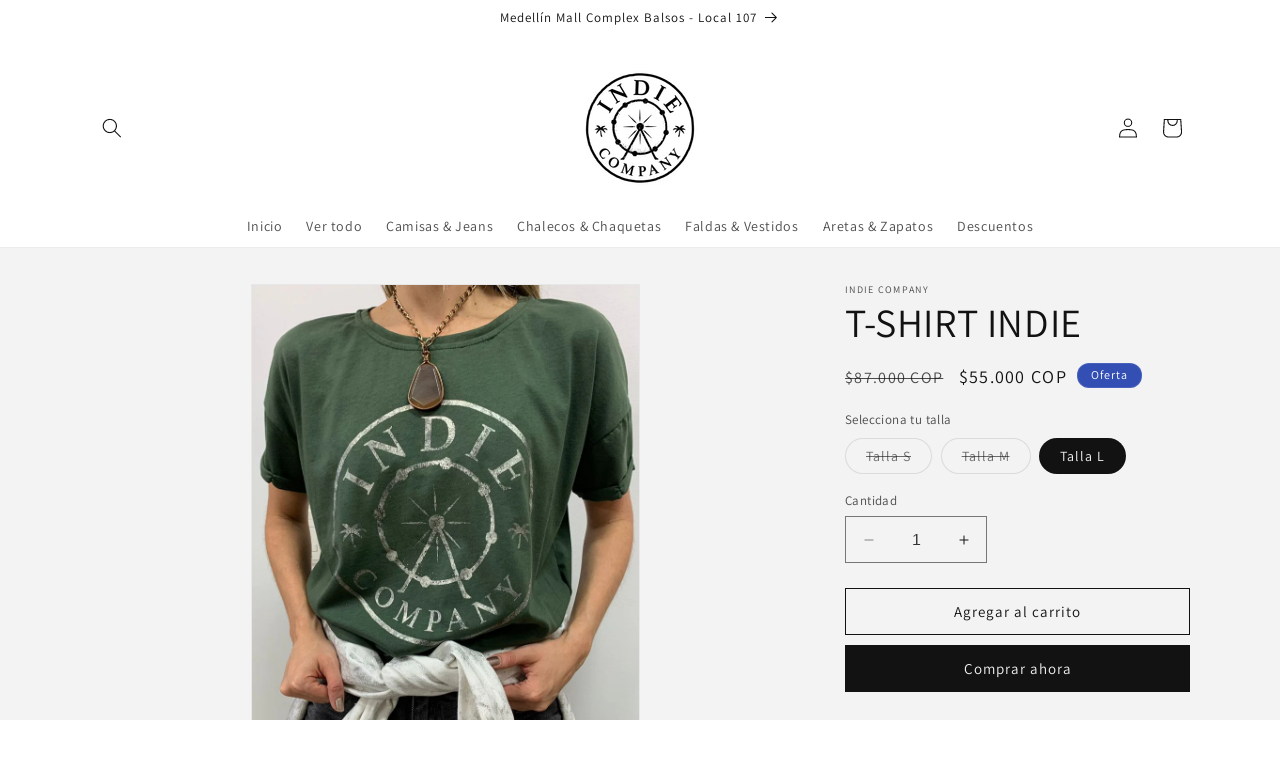

--- FILE ---
content_type: text/html; charset=utf-8
request_url: https://www.indie-company.com/products/t-shirt-indie
body_size: 26980
content:
<!doctype html>
<html class="no-js" lang="es">
  <head>
    <meta charset="utf-8">
    <meta http-equiv="X-UA-Compatible" content="IE=edge">
    <meta name="viewport" content="width=device-width,initial-scale=1">
    <meta name="theme-color" content="">
    <link rel="canonical" href="https://www.indie-company.com/products/t-shirt-indie"><link rel="preconnect" href="https://fonts.shopifycdn.com" crossorigin><title>
      T-SHIRT INDIE
 &ndash; Indie Company</title>

    
      <meta name="description" content="T-Shirt color verde, con estampado en el frente, estilo suelto tipo oversize.  COMPOSICIÓN: 100% algodón Talla S: ancho 53 - largo 63 Talla M: ancho 54 - largo 65 Talla L: ancho 56 - largo 68 La modelo usa talla S, y mide 1.59">
    

    

<meta property="og:site_name" content="Indie Company">
<meta property="og:url" content="https://www.indie-company.com/products/t-shirt-indie">
<meta property="og:title" content="T-SHIRT INDIE">
<meta property="og:type" content="product">
<meta property="og:description" content="T-Shirt color verde, con estampado en el frente, estilo suelto tipo oversize.  COMPOSICIÓN: 100% algodón Talla S: ancho 53 - largo 63 Talla M: ancho 54 - largo 65 Talla L: ancho 56 - largo 68 La modelo usa talla S, y mide 1.59"><meta property="og:image" content="http://www.indie-company.com/cdn/shop/files/TAMANO-Portadas_25.jpg?v=1742338010">
  <meta property="og:image:secure_url" content="https://www.indie-company.com/cdn/shop/files/TAMANO-Portadas_25.jpg?v=1742338010">
  <meta property="og:image:width" content="1587">
  <meta property="og:image:height" content="2245"><meta property="og:price:amount" content="55,000">
  <meta property="og:price:currency" content="COP"><meta name="twitter:card" content="summary_large_image">
<meta name="twitter:title" content="T-SHIRT INDIE">
<meta name="twitter:description" content="T-Shirt color verde, con estampado en el frente, estilo suelto tipo oversize.  COMPOSICIÓN: 100% algodón Talla S: ancho 53 - largo 63 Talla M: ancho 54 - largo 65 Talla L: ancho 56 - largo 68 La modelo usa talla S, y mide 1.59">


    <script src="//www.indie-company.com/cdn/shop/t/6/assets/constants.js?v=58251544750838685771700757107" defer="defer"></script>
    <script src="//www.indie-company.com/cdn/shop/t/6/assets/pubsub.js?v=158357773527763999511700757107" defer="defer"></script>
    <script src="//www.indie-company.com/cdn/shop/t/6/assets/global.js?v=40820548392383841591700757107" defer="defer"></script><script src="//www.indie-company.com/cdn/shop/t/6/assets/animations.js?v=88693664871331136111700757106" defer="defer"></script><script>window.performance && window.performance.mark && window.performance.mark('shopify.content_for_header.start');</script><meta id="shopify-digital-wallet" name="shopify-digital-wallet" content="/57068617905/digital_wallets/dialog">
<link rel="alternate" type="application/json+oembed" href="https://www.indie-company.com/products/t-shirt-indie.oembed">
<script async="async" src="/checkouts/internal/preloads.js?locale=es-CO"></script>
<script id="shopify-features" type="application/json">{"accessToken":"0a9f35db5dd4962c43bced7a21266874","betas":["rich-media-storefront-analytics"],"domain":"www.indie-company.com","predictiveSearch":true,"shopId":57068617905,"locale":"es"}</script>
<script>var Shopify = Shopify || {};
Shopify.shop = "indie-company-2021.myshopify.com";
Shopify.locale = "es";
Shopify.currency = {"active":"COP","rate":"1.0"};
Shopify.country = "CO";
Shopify.theme = {"name":"Dawn","id":138209034496,"schema_name":"Dawn","schema_version":"12.0.0","theme_store_id":887,"role":"main"};
Shopify.theme.handle = "null";
Shopify.theme.style = {"id":null,"handle":null};
Shopify.cdnHost = "www.indie-company.com/cdn";
Shopify.routes = Shopify.routes || {};
Shopify.routes.root = "/";</script>
<script type="module">!function(o){(o.Shopify=o.Shopify||{}).modules=!0}(window);</script>
<script>!function(o){function n(){var o=[];function n(){o.push(Array.prototype.slice.apply(arguments))}return n.q=o,n}var t=o.Shopify=o.Shopify||{};t.loadFeatures=n(),t.autoloadFeatures=n()}(window);</script>
<script id="shop-js-analytics" type="application/json">{"pageType":"product"}</script>
<script defer="defer" async type="module" src="//www.indie-company.com/cdn/shopifycloud/shop-js/modules/v2/client.init-shop-cart-sync_CvZOh8Af.es.esm.js"></script>
<script defer="defer" async type="module" src="//www.indie-company.com/cdn/shopifycloud/shop-js/modules/v2/chunk.common_3Rxs6Qxh.esm.js"></script>
<script type="module">
  await import("//www.indie-company.com/cdn/shopifycloud/shop-js/modules/v2/client.init-shop-cart-sync_CvZOh8Af.es.esm.js");
await import("//www.indie-company.com/cdn/shopifycloud/shop-js/modules/v2/chunk.common_3Rxs6Qxh.esm.js");

  window.Shopify.SignInWithShop?.initShopCartSync?.({"fedCMEnabled":true,"windoidEnabled":true});

</script>
<script>(function() {
  var isLoaded = false;
  function asyncLoad() {
    if (isLoaded) return;
    isLoaded = true;
    var urls = ["https:\/\/storage.nfcube.com\/instafeed-9fd79a36198847f18d13b41cb7379a81.js?shop=indie-company-2021.myshopify.com","https:\/\/cdn.hextom.com\/js\/freeshippingbar.js?shop=indie-company-2021.myshopify.com"];
    for (var i = 0; i < urls.length; i++) {
      var s = document.createElement('script');
      s.type = 'text/javascript';
      s.async = true;
      s.src = urls[i];
      var x = document.getElementsByTagName('script')[0];
      x.parentNode.insertBefore(s, x);
    }
  };
  if(window.attachEvent) {
    window.attachEvent('onload', asyncLoad);
  } else {
    window.addEventListener('load', asyncLoad, false);
  }
})();</script>
<script id="__st">var __st={"a":57068617905,"offset":-18000,"reqid":"3f47f95d-1b70-4f4b-9fd8-e75b2300df3f-1768717080","pageurl":"www.indie-company.com\/products\/t-shirt-indie","u":"e6496871bed9","p":"product","rtyp":"product","rid":8352397492480};</script>
<script>window.ShopifyPaypalV4VisibilityTracking = true;</script>
<script id="captcha-bootstrap">!function(){'use strict';const t='contact',e='account',n='new_comment',o=[[t,t],['blogs',n],['comments',n],[t,'customer']],c=[[e,'customer_login'],[e,'guest_login'],[e,'recover_customer_password'],[e,'create_customer']],r=t=>t.map((([t,e])=>`form[action*='/${t}']:not([data-nocaptcha='true']) input[name='form_type'][value='${e}']`)).join(','),a=t=>()=>t?[...document.querySelectorAll(t)].map((t=>t.form)):[];function s(){const t=[...o],e=r(t);return a(e)}const i='password',u='form_key',d=['recaptcha-v3-token','g-recaptcha-response','h-captcha-response',i],f=()=>{try{return window.sessionStorage}catch{return}},m='__shopify_v',_=t=>t.elements[u];function p(t,e,n=!1){try{const o=window.sessionStorage,c=JSON.parse(o.getItem(e)),{data:r}=function(t){const{data:e,action:n}=t;return t[m]||n?{data:e,action:n}:{data:t,action:n}}(c);for(const[e,n]of Object.entries(r))t.elements[e]&&(t.elements[e].value=n);n&&o.removeItem(e)}catch(o){console.error('form repopulation failed',{error:o})}}const l='form_type',E='cptcha';function T(t){t.dataset[E]=!0}const w=window,h=w.document,L='Shopify',v='ce_forms',y='captcha';let A=!1;((t,e)=>{const n=(g='f06e6c50-85a8-45c8-87d0-21a2b65856fe',I='https://cdn.shopify.com/shopifycloud/storefront-forms-hcaptcha/ce_storefront_forms_captcha_hcaptcha.v1.5.2.iife.js',D={infoText:'Protegido por hCaptcha',privacyText:'Privacidad',termsText:'Términos'},(t,e,n)=>{const o=w[L][v],c=o.bindForm;if(c)return c(t,g,e,D).then(n);var r;o.q.push([[t,g,e,D],n]),r=I,A||(h.body.append(Object.assign(h.createElement('script'),{id:'captcha-provider',async:!0,src:r})),A=!0)});var g,I,D;w[L]=w[L]||{},w[L][v]=w[L][v]||{},w[L][v].q=[],w[L][y]=w[L][y]||{},w[L][y].protect=function(t,e){n(t,void 0,e),T(t)},Object.freeze(w[L][y]),function(t,e,n,w,h,L){const[v,y,A,g]=function(t,e,n){const i=e?o:[],u=t?c:[],d=[...i,...u],f=r(d),m=r(i),_=r(d.filter((([t,e])=>n.includes(e))));return[a(f),a(m),a(_),s()]}(w,h,L),I=t=>{const e=t.target;return e instanceof HTMLFormElement?e:e&&e.form},D=t=>v().includes(t);t.addEventListener('submit',(t=>{const e=I(t);if(!e)return;const n=D(e)&&!e.dataset.hcaptchaBound&&!e.dataset.recaptchaBound,o=_(e),c=g().includes(e)&&(!o||!o.value);(n||c)&&t.preventDefault(),c&&!n&&(function(t){try{if(!f())return;!function(t){const e=f();if(!e)return;const n=_(t);if(!n)return;const o=n.value;o&&e.removeItem(o)}(t);const e=Array.from(Array(32),(()=>Math.random().toString(36)[2])).join('');!function(t,e){_(t)||t.append(Object.assign(document.createElement('input'),{type:'hidden',name:u})),t.elements[u].value=e}(t,e),function(t,e){const n=f();if(!n)return;const o=[...t.querySelectorAll(`input[type='${i}']`)].map((({name:t})=>t)),c=[...d,...o],r={};for(const[a,s]of new FormData(t).entries())c.includes(a)||(r[a]=s);n.setItem(e,JSON.stringify({[m]:1,action:t.action,data:r}))}(t,e)}catch(e){console.error('failed to persist form',e)}}(e),e.submit())}));const S=(t,e)=>{t&&!t.dataset[E]&&(n(t,e.some((e=>e===t))),T(t))};for(const o of['focusin','change'])t.addEventListener(o,(t=>{const e=I(t);D(e)&&S(e,y())}));const B=e.get('form_key'),M=e.get(l),P=B&&M;t.addEventListener('DOMContentLoaded',(()=>{const t=y();if(P)for(const e of t)e.elements[l].value===M&&p(e,B);[...new Set([...A(),...v().filter((t=>'true'===t.dataset.shopifyCaptcha))])].forEach((e=>S(e,t)))}))}(h,new URLSearchParams(w.location.search),n,t,e,['guest_login'])})(!0,!0)}();</script>
<script integrity="sha256-4kQ18oKyAcykRKYeNunJcIwy7WH5gtpwJnB7kiuLZ1E=" data-source-attribution="shopify.loadfeatures" defer="defer" src="//www.indie-company.com/cdn/shopifycloud/storefront/assets/storefront/load_feature-a0a9edcb.js" crossorigin="anonymous"></script>
<script data-source-attribution="shopify.dynamic_checkout.dynamic.init">var Shopify=Shopify||{};Shopify.PaymentButton=Shopify.PaymentButton||{isStorefrontPortableWallets:!0,init:function(){window.Shopify.PaymentButton.init=function(){};var t=document.createElement("script");t.src="https://www.indie-company.com/cdn/shopifycloud/portable-wallets/latest/portable-wallets.es.js",t.type="module",document.head.appendChild(t)}};
</script>
<script data-source-attribution="shopify.dynamic_checkout.buyer_consent">
  function portableWalletsHideBuyerConsent(e){var t=document.getElementById("shopify-buyer-consent"),n=document.getElementById("shopify-subscription-policy-button");t&&n&&(t.classList.add("hidden"),t.setAttribute("aria-hidden","true"),n.removeEventListener("click",e))}function portableWalletsShowBuyerConsent(e){var t=document.getElementById("shopify-buyer-consent"),n=document.getElementById("shopify-subscription-policy-button");t&&n&&(t.classList.remove("hidden"),t.removeAttribute("aria-hidden"),n.addEventListener("click",e))}window.Shopify?.PaymentButton&&(window.Shopify.PaymentButton.hideBuyerConsent=portableWalletsHideBuyerConsent,window.Shopify.PaymentButton.showBuyerConsent=portableWalletsShowBuyerConsent);
</script>
<script>
  function portableWalletsCleanup(e){e&&e.src&&console.error("Failed to load portable wallets script "+e.src);var t=document.querySelectorAll("shopify-accelerated-checkout .shopify-payment-button__skeleton, shopify-accelerated-checkout-cart .wallet-cart-button__skeleton"),e=document.getElementById("shopify-buyer-consent");for(let e=0;e<t.length;e++)t[e].remove();e&&e.remove()}function portableWalletsNotLoadedAsModule(e){e instanceof ErrorEvent&&"string"==typeof e.message&&e.message.includes("import.meta")&&"string"==typeof e.filename&&e.filename.includes("portable-wallets")&&(window.removeEventListener("error",portableWalletsNotLoadedAsModule),window.Shopify.PaymentButton.failedToLoad=e,"loading"===document.readyState?document.addEventListener("DOMContentLoaded",window.Shopify.PaymentButton.init):window.Shopify.PaymentButton.init())}window.addEventListener("error",portableWalletsNotLoadedAsModule);
</script>

<script type="module" src="https://www.indie-company.com/cdn/shopifycloud/portable-wallets/latest/portable-wallets.es.js" onError="portableWalletsCleanup(this)" crossorigin="anonymous"></script>
<script nomodule>
  document.addEventListener("DOMContentLoaded", portableWalletsCleanup);
</script>

<link id="shopify-accelerated-checkout-styles" rel="stylesheet" media="screen" href="https://www.indie-company.com/cdn/shopifycloud/portable-wallets/latest/accelerated-checkout-backwards-compat.css" crossorigin="anonymous">
<style id="shopify-accelerated-checkout-cart">
        #shopify-buyer-consent {
  margin-top: 1em;
  display: inline-block;
  width: 100%;
}

#shopify-buyer-consent.hidden {
  display: none;
}

#shopify-subscription-policy-button {
  background: none;
  border: none;
  padding: 0;
  text-decoration: underline;
  font-size: inherit;
  cursor: pointer;
}

#shopify-subscription-policy-button::before {
  box-shadow: none;
}

      </style>
<script id="sections-script" data-sections="header" defer="defer" src="//www.indie-company.com/cdn/shop/t/6/compiled_assets/scripts.js?v=2019"></script>
<script>window.performance && window.performance.mark && window.performance.mark('shopify.content_for_header.end');</script>


    <style data-shopify>
      @font-face {
  font-family: Assistant;
  font-weight: 400;
  font-style: normal;
  font-display: swap;
  src: url("//www.indie-company.com/cdn/fonts/assistant/assistant_n4.9120912a469cad1cc292572851508ca49d12e768.woff2") format("woff2"),
       url("//www.indie-company.com/cdn/fonts/assistant/assistant_n4.6e9875ce64e0fefcd3f4446b7ec9036b3ddd2985.woff") format("woff");
}

      @font-face {
  font-family: Assistant;
  font-weight: 700;
  font-style: normal;
  font-display: swap;
  src: url("//www.indie-company.com/cdn/fonts/assistant/assistant_n7.bf44452348ec8b8efa3aa3068825305886b1c83c.woff2") format("woff2"),
       url("//www.indie-company.com/cdn/fonts/assistant/assistant_n7.0c887fee83f6b3bda822f1150b912c72da0f7b64.woff") format("woff");
}

      
      
      @font-face {
  font-family: Assistant;
  font-weight: 400;
  font-style: normal;
  font-display: swap;
  src: url("//www.indie-company.com/cdn/fonts/assistant/assistant_n4.9120912a469cad1cc292572851508ca49d12e768.woff2") format("woff2"),
       url("//www.indie-company.com/cdn/fonts/assistant/assistant_n4.6e9875ce64e0fefcd3f4446b7ec9036b3ddd2985.woff") format("woff");
}


      
        :root,
        .color-background-1 {
          --color-background: 255,255,255;
        
          --gradient-background: #ffffff;
        

        

        --color-foreground: 18,18,18;
        --color-background-contrast: 191,191,191;
        --color-shadow: 18,18,18;
        --color-button: 18,18,18;
        --color-button-text: 255,255,255;
        --color-secondary-button: 255,255,255;
        --color-secondary-button-text: 255,255,255;
        --color-link: 255,255,255;
        --color-badge-foreground: 18,18,18;
        --color-badge-background: 255,255,255;
        --color-badge-border: 18,18,18;
        --payment-terms-background-color: rgb(255 255 255);
      }
      
        
        .color-background-2 {
          --color-background: 243,243,243;
        
          --gradient-background: #f3f3f3;
        

        

        --color-foreground: 18,18,18;
        --color-background-contrast: 179,179,179;
        --color-shadow: 18,18,18;
        --color-button: 18,18,18;
        --color-button-text: 243,243,243;
        --color-secondary-button: 243,243,243;
        --color-secondary-button-text: 18,18,18;
        --color-link: 18,18,18;
        --color-badge-foreground: 18,18,18;
        --color-badge-background: 243,243,243;
        --color-badge-border: 18,18,18;
        --payment-terms-background-color: rgb(243 243 243);
      }
      
        
        .color-inverse {
          --color-background: 36,40,51;
        
          --gradient-background: #242833;
        

        

        --color-foreground: 18,18,18;
        --color-background-contrast: 47,52,66;
        --color-shadow: 18,18,18;
        --color-button: 255,255,255;
        --color-button-text: 0,0,0;
        --color-secondary-button: 36,40,51;
        --color-secondary-button-text: 255,255,255;
        --color-link: 255,255,255;
        --color-badge-foreground: 18,18,18;
        --color-badge-background: 36,40,51;
        --color-badge-border: 18,18,18;
        --payment-terms-background-color: rgb(36 40 51);
      }
      
        
        .color-accent-1 {
          --color-background: 18,18,18;
        
          --gradient-background: #121212;
        

        

        --color-foreground: 255,255,255;
        --color-background-contrast: 146,146,146;
        --color-shadow: 18,18,18;
        --color-button: 255,255,255;
        --color-button-text: 18,18,18;
        --color-secondary-button: 18,18,18;
        --color-secondary-button-text: 255,255,255;
        --color-link: 255,255,255;
        --color-badge-foreground: 255,255,255;
        --color-badge-background: 18,18,18;
        --color-badge-border: 255,255,255;
        --payment-terms-background-color: rgb(18 18 18);
      }
      
        
        .color-accent-2 {
          --color-background: 51,79,180;
        
          --gradient-background: #334fb4;
        

        

        --color-foreground: 255,255,255;
        --color-background-contrast: 23,35,81;
        --color-shadow: 18,18,18;
        --color-button: 255,255,255;
        --color-button-text: 51,79,180;
        --color-secondary-button: 51,79,180;
        --color-secondary-button-text: 255,255,255;
        --color-link: 255,255,255;
        --color-badge-foreground: 255,255,255;
        --color-badge-background: 51,79,180;
        --color-badge-border: 255,255,255;
        --payment-terms-background-color: rgb(51 79 180);
      }
      

      body, .color-background-1, .color-background-2, .color-inverse, .color-accent-1, .color-accent-2 {
        color: rgba(var(--color-foreground), 0.75);
        background-color: rgb(var(--color-background));
      }

      :root {
        --font-body-family: Assistant, sans-serif;
        --font-body-style: normal;
        --font-body-weight: 400;
        --font-body-weight-bold: 700;

        --font-heading-family: Assistant, sans-serif;
        --font-heading-style: normal;
        --font-heading-weight: 400;

        --font-body-scale: 1.0;
        --font-heading-scale: 1.0;

        --media-padding: px;
        --media-border-opacity: 0.05;
        --media-border-width: 1px;
        --media-radius: 0px;
        --media-shadow-opacity: 0.0;
        --media-shadow-horizontal-offset: 0px;
        --media-shadow-vertical-offset: 4px;
        --media-shadow-blur-radius: 5px;
        --media-shadow-visible: 0;

        --page-width: 120rem;
        --page-width-margin: 0rem;

        --product-card-image-padding: 0.4rem;
        --product-card-corner-radius: 0.8rem;
        --product-card-text-alignment: left;
        --product-card-border-width: 0.0rem;
        --product-card-border-opacity: 0.0;
        --product-card-shadow-opacity: 0.0;
        --product-card-shadow-visible: 0;
        --product-card-shadow-horizontal-offset: 0.0rem;
        --product-card-shadow-vertical-offset: -3.0rem;
        --product-card-shadow-blur-radius: 1.5rem;

        --collection-card-image-padding: 0.0rem;
        --collection-card-corner-radius: 0.0rem;
        --collection-card-text-alignment: left;
        --collection-card-border-width: 0.0rem;
        --collection-card-border-opacity: 0.1;
        --collection-card-shadow-opacity: 0.0;
        --collection-card-shadow-visible: 0;
        --collection-card-shadow-horizontal-offset: 0.0rem;
        --collection-card-shadow-vertical-offset: 0.4rem;
        --collection-card-shadow-blur-radius: 0.5rem;

        --blog-card-image-padding: 0.0rem;
        --blog-card-corner-radius: 0.0rem;
        --blog-card-text-alignment: left;
        --blog-card-border-width: 0.0rem;
        --blog-card-border-opacity: 0.1;
        --blog-card-shadow-opacity: 0.0;
        --blog-card-shadow-visible: 0;
        --blog-card-shadow-horizontal-offset: 0.0rem;
        --blog-card-shadow-vertical-offset: 0.4rem;
        --blog-card-shadow-blur-radius: 0.5rem;

        --badge-corner-radius: 4.0rem;

        --popup-border-width: 1px;
        --popup-border-opacity: 0.1;
        --popup-corner-radius: 0px;
        --popup-shadow-opacity: 0.05;
        --popup-shadow-horizontal-offset: 0px;
        --popup-shadow-vertical-offset: 4px;
        --popup-shadow-blur-radius: 5px;

        --drawer-border-width: 1px;
        --drawer-border-opacity: 0.1;
        --drawer-shadow-opacity: 0.0;
        --drawer-shadow-horizontal-offset: 0px;
        --drawer-shadow-vertical-offset: 4px;
        --drawer-shadow-blur-radius: 5px;

        --spacing-sections-desktop: 20px;
        --spacing-sections-mobile: 20px;

        --grid-desktop-vertical-spacing: 4px;
        --grid-desktop-horizontal-spacing: 8px;
        --grid-mobile-vertical-spacing: 2px;
        --grid-mobile-horizontal-spacing: 4px;

        --text-boxes-border-opacity: 0.1;
        --text-boxes-border-width: 0px;
        --text-boxes-radius: 0px;
        --text-boxes-shadow-opacity: 0.0;
        --text-boxes-shadow-visible: 0;
        --text-boxes-shadow-horizontal-offset: 0px;
        --text-boxes-shadow-vertical-offset: 4px;
        --text-boxes-shadow-blur-radius: 5px;

        --buttons-radius: 0px;
        --buttons-radius-outset: 0px;
        --buttons-border-width: 1px;
        --buttons-border-opacity: 1.0;
        --buttons-shadow-opacity: 0.0;
        --buttons-shadow-visible: 0;
        --buttons-shadow-horizontal-offset: 0px;
        --buttons-shadow-vertical-offset: 4px;
        --buttons-shadow-blur-radius: 5px;
        --buttons-border-offset: 0px;

        --inputs-radius: 0px;
        --inputs-border-width: 1px;
        --inputs-border-opacity: 0.55;
        --inputs-shadow-opacity: 0.0;
        --inputs-shadow-horizontal-offset: 0px;
        --inputs-margin-offset: 0px;
        --inputs-shadow-vertical-offset: 4px;
        --inputs-shadow-blur-radius: 5px;
        --inputs-radius-outset: 0px;

        --variant-pills-radius: 40px;
        --variant-pills-border-width: 1px;
        --variant-pills-border-opacity: 0.55;
        --variant-pills-shadow-opacity: 0.0;
        --variant-pills-shadow-horizontal-offset: 0px;
        --variant-pills-shadow-vertical-offset: 4px;
        --variant-pills-shadow-blur-radius: 5px;
      }

      *,
      *::before,
      *::after {
        box-sizing: inherit;
      }

      html {
        box-sizing: border-box;
        font-size: calc(var(--font-body-scale) * 62.5%);
        height: 100%;
      }

      body {
        display: grid;
        grid-template-rows: auto auto 1fr auto;
        grid-template-columns: 100%;
        min-height: 100%;
        margin: 0;
        font-size: 1.5rem;
        letter-spacing: 0.06rem;
        line-height: calc(1 + 0.8 / var(--font-body-scale));
        font-family: var(--font-body-family);
        font-style: var(--font-body-style);
        font-weight: var(--font-body-weight);
      }

      @media screen and (min-width: 750px) {
        body {
          font-size: 1.6rem;
        }
      }
    </style>

    <link href="//www.indie-company.com/cdn/shop/t/6/assets/base.css?v=22615539281115885671700757106" rel="stylesheet" type="text/css" media="all" />
<link rel="preload" as="font" href="//www.indie-company.com/cdn/fonts/assistant/assistant_n4.9120912a469cad1cc292572851508ca49d12e768.woff2" type="font/woff2" crossorigin><link rel="preload" as="font" href="//www.indie-company.com/cdn/fonts/assistant/assistant_n4.9120912a469cad1cc292572851508ca49d12e768.woff2" type="font/woff2" crossorigin><link
        rel="stylesheet"
        href="//www.indie-company.com/cdn/shop/t/6/assets/component-predictive-search.css?v=118923337488134913561700757107"
        media="print"
        onload="this.media='all'"
      ><script>
      document.documentElement.className = document.documentElement.className.replace('no-js', 'js');
      if (Shopify.designMode) {
        document.documentElement.classList.add('shopify-design-mode');
      }
    </script>
  <!-- BEGIN app block: shopify://apps/klaviyo-email-marketing-sms/blocks/klaviyo-onsite-embed/2632fe16-c075-4321-a88b-50b567f42507 -->












  <script async src="https://static.klaviyo.com/onsite/js/Yv6XMU/klaviyo.js?company_id=Yv6XMU"></script>
  <script>!function(){if(!window.klaviyo){window._klOnsite=window._klOnsite||[];try{window.klaviyo=new Proxy({},{get:function(n,i){return"push"===i?function(){var n;(n=window._klOnsite).push.apply(n,arguments)}:function(){for(var n=arguments.length,o=new Array(n),w=0;w<n;w++)o[w]=arguments[w];var t="function"==typeof o[o.length-1]?o.pop():void 0,e=new Promise((function(n){window._klOnsite.push([i].concat(o,[function(i){t&&t(i),n(i)}]))}));return e}}})}catch(n){window.klaviyo=window.klaviyo||[],window.klaviyo.push=function(){var n;(n=window._klOnsite).push.apply(n,arguments)}}}}();</script>

  
    <script id="viewed_product">
      if (item == null) {
        var _learnq = _learnq || [];

        var MetafieldReviews = null
        var MetafieldYotpoRating = null
        var MetafieldYotpoCount = null
        var MetafieldLooxRating = null
        var MetafieldLooxCount = null
        var okendoProduct = null
        var okendoProductReviewCount = null
        var okendoProductReviewAverageValue = null
        try {
          // The following fields are used for Customer Hub recently viewed in order to add reviews.
          // This information is not part of __kla_viewed. Instead, it is part of __kla_viewed_reviewed_items
          MetafieldReviews = {};
          MetafieldYotpoRating = null
          MetafieldYotpoCount = null
          MetafieldLooxRating = null
          MetafieldLooxCount = null

          okendoProduct = null
          // If the okendo metafield is not legacy, it will error, which then requires the new json formatted data
          if (okendoProduct && 'error' in okendoProduct) {
            okendoProduct = null
          }
          okendoProductReviewCount = okendoProduct ? okendoProduct.reviewCount : null
          okendoProductReviewAverageValue = okendoProduct ? okendoProduct.reviewAverageValue : null
        } catch (error) {
          console.error('Error in Klaviyo onsite reviews tracking:', error);
        }

        var item = {
          Name: "T-SHIRT INDIE",
          ProductID: 8352397492480,
          Categories: ["CAMISAS \u0026 JEANS","DESCUENTOS","TODA LA COLECCIÓN"],
          ImageURL: "https://www.indie-company.com/cdn/shop/files/TAMANO-Portadas_25_grande.jpg?v=1742338010",
          URL: "https://www.indie-company.com/products/t-shirt-indie",
          Brand: "Indie Company",
          Price: "$55.000",
          Value: "55,000",
          CompareAtPrice: "$87.000"
        };
        _learnq.push(['track', 'Viewed Product', item]);
        _learnq.push(['trackViewedItem', {
          Title: item.Name,
          ItemId: item.ProductID,
          Categories: item.Categories,
          ImageUrl: item.ImageURL,
          Url: item.URL,
          Metadata: {
            Brand: item.Brand,
            Price: item.Price,
            Value: item.Value,
            CompareAtPrice: item.CompareAtPrice
          },
          metafields:{
            reviews: MetafieldReviews,
            yotpo:{
              rating: MetafieldYotpoRating,
              count: MetafieldYotpoCount,
            },
            loox:{
              rating: MetafieldLooxRating,
              count: MetafieldLooxCount,
            },
            okendo: {
              rating: okendoProductReviewAverageValue,
              count: okendoProductReviewCount,
            }
          }
        }]);
      }
    </script>
  




  <script>
    window.klaviyoReviewsProductDesignMode = false
  </script>







<!-- END app block --><link href="https://monorail-edge.shopifysvc.com" rel="dns-prefetch">
<script>(function(){if ("sendBeacon" in navigator && "performance" in window) {try {var session_token_from_headers = performance.getEntriesByType('navigation')[0].serverTiming.find(x => x.name == '_s').description;} catch {var session_token_from_headers = undefined;}var session_cookie_matches = document.cookie.match(/_shopify_s=([^;]*)/);var session_token_from_cookie = session_cookie_matches && session_cookie_matches.length === 2 ? session_cookie_matches[1] : "";var session_token = session_token_from_headers || session_token_from_cookie || "";function handle_abandonment_event(e) {var entries = performance.getEntries().filter(function(entry) {return /monorail-edge.shopifysvc.com/.test(entry.name);});if (!window.abandonment_tracked && entries.length === 0) {window.abandonment_tracked = true;var currentMs = Date.now();var navigation_start = performance.timing.navigationStart;var payload = {shop_id: 57068617905,url: window.location.href,navigation_start,duration: currentMs - navigation_start,session_token,page_type: "product"};window.navigator.sendBeacon("https://monorail-edge.shopifysvc.com/v1/produce", JSON.stringify({schema_id: "online_store_buyer_site_abandonment/1.1",payload: payload,metadata: {event_created_at_ms: currentMs,event_sent_at_ms: currentMs}}));}}window.addEventListener('pagehide', handle_abandonment_event);}}());</script>
<script id="web-pixels-manager-setup">(function e(e,d,r,n,o){if(void 0===o&&(o={}),!Boolean(null===(a=null===(i=window.Shopify)||void 0===i?void 0:i.analytics)||void 0===a?void 0:a.replayQueue)){var i,a;window.Shopify=window.Shopify||{};var t=window.Shopify;t.analytics=t.analytics||{};var s=t.analytics;s.replayQueue=[],s.publish=function(e,d,r){return s.replayQueue.push([e,d,r]),!0};try{self.performance.mark("wpm:start")}catch(e){}var l=function(){var e={modern:/Edge?\/(1{2}[4-9]|1[2-9]\d|[2-9]\d{2}|\d{4,})\.\d+(\.\d+|)|Firefox\/(1{2}[4-9]|1[2-9]\d|[2-9]\d{2}|\d{4,})\.\d+(\.\d+|)|Chrom(ium|e)\/(9{2}|\d{3,})\.\d+(\.\d+|)|(Maci|X1{2}).+ Version\/(15\.\d+|(1[6-9]|[2-9]\d|\d{3,})\.\d+)([,.]\d+|)( \(\w+\)|)( Mobile\/\w+|) Safari\/|Chrome.+OPR\/(9{2}|\d{3,})\.\d+\.\d+|(CPU[ +]OS|iPhone[ +]OS|CPU[ +]iPhone|CPU IPhone OS|CPU iPad OS)[ +]+(15[._]\d+|(1[6-9]|[2-9]\d|\d{3,})[._]\d+)([._]\d+|)|Android:?[ /-](13[3-9]|1[4-9]\d|[2-9]\d{2}|\d{4,})(\.\d+|)(\.\d+|)|Android.+Firefox\/(13[5-9]|1[4-9]\d|[2-9]\d{2}|\d{4,})\.\d+(\.\d+|)|Android.+Chrom(ium|e)\/(13[3-9]|1[4-9]\d|[2-9]\d{2}|\d{4,})\.\d+(\.\d+|)|SamsungBrowser\/([2-9]\d|\d{3,})\.\d+/,legacy:/Edge?\/(1[6-9]|[2-9]\d|\d{3,})\.\d+(\.\d+|)|Firefox\/(5[4-9]|[6-9]\d|\d{3,})\.\d+(\.\d+|)|Chrom(ium|e)\/(5[1-9]|[6-9]\d|\d{3,})\.\d+(\.\d+|)([\d.]+$|.*Safari\/(?![\d.]+ Edge\/[\d.]+$))|(Maci|X1{2}).+ Version\/(10\.\d+|(1[1-9]|[2-9]\d|\d{3,})\.\d+)([,.]\d+|)( \(\w+\)|)( Mobile\/\w+|) Safari\/|Chrome.+OPR\/(3[89]|[4-9]\d|\d{3,})\.\d+\.\d+|(CPU[ +]OS|iPhone[ +]OS|CPU[ +]iPhone|CPU IPhone OS|CPU iPad OS)[ +]+(10[._]\d+|(1[1-9]|[2-9]\d|\d{3,})[._]\d+)([._]\d+|)|Android:?[ /-](13[3-9]|1[4-9]\d|[2-9]\d{2}|\d{4,})(\.\d+|)(\.\d+|)|Mobile Safari.+OPR\/([89]\d|\d{3,})\.\d+\.\d+|Android.+Firefox\/(13[5-9]|1[4-9]\d|[2-9]\d{2}|\d{4,})\.\d+(\.\d+|)|Android.+Chrom(ium|e)\/(13[3-9]|1[4-9]\d|[2-9]\d{2}|\d{4,})\.\d+(\.\d+|)|Android.+(UC? ?Browser|UCWEB|U3)[ /]?(15\.([5-9]|\d{2,})|(1[6-9]|[2-9]\d|\d{3,})\.\d+)\.\d+|SamsungBrowser\/(5\.\d+|([6-9]|\d{2,})\.\d+)|Android.+MQ{2}Browser\/(14(\.(9|\d{2,})|)|(1[5-9]|[2-9]\d|\d{3,})(\.\d+|))(\.\d+|)|K[Aa][Ii]OS\/(3\.\d+|([4-9]|\d{2,})\.\d+)(\.\d+|)/},d=e.modern,r=e.legacy,n=navigator.userAgent;return n.match(d)?"modern":n.match(r)?"legacy":"unknown"}(),u="modern"===l?"modern":"legacy",c=(null!=n?n:{modern:"",legacy:""})[u],f=function(e){return[e.baseUrl,"/wpm","/b",e.hashVersion,"modern"===e.buildTarget?"m":"l",".js"].join("")}({baseUrl:d,hashVersion:r,buildTarget:u}),m=function(e){var d=e.version,r=e.bundleTarget,n=e.surface,o=e.pageUrl,i=e.monorailEndpoint;return{emit:function(e){var a=e.status,t=e.errorMsg,s=(new Date).getTime(),l=JSON.stringify({metadata:{event_sent_at_ms:s},events:[{schema_id:"web_pixels_manager_load/3.1",payload:{version:d,bundle_target:r,page_url:o,status:a,surface:n,error_msg:t},metadata:{event_created_at_ms:s}}]});if(!i)return console&&console.warn&&console.warn("[Web Pixels Manager] No Monorail endpoint provided, skipping logging."),!1;try{return self.navigator.sendBeacon.bind(self.navigator)(i,l)}catch(e){}var u=new XMLHttpRequest;try{return u.open("POST",i,!0),u.setRequestHeader("Content-Type","text/plain"),u.send(l),!0}catch(e){return console&&console.warn&&console.warn("[Web Pixels Manager] Got an unhandled error while logging to Monorail."),!1}}}}({version:r,bundleTarget:l,surface:e.surface,pageUrl:self.location.href,monorailEndpoint:e.monorailEndpoint});try{o.browserTarget=l,function(e){var d=e.src,r=e.async,n=void 0===r||r,o=e.onload,i=e.onerror,a=e.sri,t=e.scriptDataAttributes,s=void 0===t?{}:t,l=document.createElement("script"),u=document.querySelector("head"),c=document.querySelector("body");if(l.async=n,l.src=d,a&&(l.integrity=a,l.crossOrigin="anonymous"),s)for(var f in s)if(Object.prototype.hasOwnProperty.call(s,f))try{l.dataset[f]=s[f]}catch(e){}if(o&&l.addEventListener("load",o),i&&l.addEventListener("error",i),u)u.appendChild(l);else{if(!c)throw new Error("Did not find a head or body element to append the script");c.appendChild(l)}}({src:f,async:!0,onload:function(){if(!function(){var e,d;return Boolean(null===(d=null===(e=window.Shopify)||void 0===e?void 0:e.analytics)||void 0===d?void 0:d.initialized)}()){var d=window.webPixelsManager.init(e)||void 0;if(d){var r=window.Shopify.analytics;r.replayQueue.forEach((function(e){var r=e[0],n=e[1],o=e[2];d.publishCustomEvent(r,n,o)})),r.replayQueue=[],r.publish=d.publishCustomEvent,r.visitor=d.visitor,r.initialized=!0}}},onerror:function(){return m.emit({status:"failed",errorMsg:"".concat(f," has failed to load")})},sri:function(e){var d=/^sha384-[A-Za-z0-9+/=]+$/;return"string"==typeof e&&d.test(e)}(c)?c:"",scriptDataAttributes:o}),m.emit({status:"loading"})}catch(e){m.emit({status:"failed",errorMsg:(null==e?void 0:e.message)||"Unknown error"})}}})({shopId: 57068617905,storefrontBaseUrl: "https://www.indie-company.com",extensionsBaseUrl: "https://extensions.shopifycdn.com/cdn/shopifycloud/web-pixels-manager",monorailEndpoint: "https://monorail-edge.shopifysvc.com/unstable/produce_batch",surface: "storefront-renderer",enabledBetaFlags: ["2dca8a86"],webPixelsConfigList: [{"id":"289800448","configuration":"{\"tagID\":\"2612564427390\"}","eventPayloadVersion":"v1","runtimeContext":"STRICT","scriptVersion":"18031546ee651571ed29edbe71a3550b","type":"APP","apiClientId":3009811,"privacyPurposes":["ANALYTICS","MARKETING","SALE_OF_DATA"],"dataSharingAdjustments":{"protectedCustomerApprovalScopes":["read_customer_address","read_customer_email","read_customer_name","read_customer_personal_data","read_customer_phone"]}},{"id":"196804864","configuration":"{\"pixel_id\":\"3863524460423353\",\"pixel_type\":\"facebook_pixel\",\"metaapp_system_user_token\":\"-\"}","eventPayloadVersion":"v1","runtimeContext":"OPEN","scriptVersion":"ca16bc87fe92b6042fbaa3acc2fbdaa6","type":"APP","apiClientId":2329312,"privacyPurposes":["ANALYTICS","MARKETING","SALE_OF_DATA"],"dataSharingAdjustments":{"protectedCustomerApprovalScopes":["read_customer_address","read_customer_email","read_customer_name","read_customer_personal_data","read_customer_phone"]}},{"id":"shopify-app-pixel","configuration":"{}","eventPayloadVersion":"v1","runtimeContext":"STRICT","scriptVersion":"0450","apiClientId":"shopify-pixel","type":"APP","privacyPurposes":["ANALYTICS","MARKETING"]},{"id":"shopify-custom-pixel","eventPayloadVersion":"v1","runtimeContext":"LAX","scriptVersion":"0450","apiClientId":"shopify-pixel","type":"CUSTOM","privacyPurposes":["ANALYTICS","MARKETING"]}],isMerchantRequest: false,initData: {"shop":{"name":"Indie Company","paymentSettings":{"currencyCode":"COP"},"myshopifyDomain":"indie-company-2021.myshopify.com","countryCode":"CO","storefrontUrl":"https:\/\/www.indie-company.com"},"customer":null,"cart":null,"checkout":null,"productVariants":[{"price":{"amount":55000.0,"currencyCode":"COP"},"product":{"title":"T-SHIRT INDIE","vendor":"Indie Company","id":"8352397492480","untranslatedTitle":"T-SHIRT INDIE","url":"\/products\/t-shirt-indie","type":""},"id":"44170325917952","image":{"src":"\/\/www.indie-company.com\/cdn\/shop\/files\/TAMANO-Portadas_25.jpg?v=1742338010"},"sku":"","title":"Talla S","untranslatedTitle":"Talla S"},{"price":{"amount":55000.0,"currencyCode":"COP"},"product":{"title":"T-SHIRT INDIE","vendor":"Indie Company","id":"8352397492480","untranslatedTitle":"T-SHIRT INDIE","url":"\/products\/t-shirt-indie","type":""},"id":"44170326671616","image":{"src":"\/\/www.indie-company.com\/cdn\/shop\/files\/TAMANO-Portadas_25.jpg?v=1742338010"},"sku":"","title":"Talla M","untranslatedTitle":"Talla M"},{"price":{"amount":55000.0,"currencyCode":"COP"},"product":{"title":"T-SHIRT INDIE","vendor":"Indie Company","id":"8352397492480","untranslatedTitle":"T-SHIRT INDIE","url":"\/products\/t-shirt-indie","type":""},"id":"44170326704384","image":{"src":"\/\/www.indie-company.com\/cdn\/shop\/files\/TAMANO-Portadas_25.jpg?v=1742338010"},"sku":"","title":"Talla L","untranslatedTitle":"Talla L"}],"purchasingCompany":null},},"https://www.indie-company.com/cdn","fcfee988w5aeb613cpc8e4bc33m6693e112",{"modern":"","legacy":""},{"shopId":"57068617905","storefrontBaseUrl":"https:\/\/www.indie-company.com","extensionBaseUrl":"https:\/\/extensions.shopifycdn.com\/cdn\/shopifycloud\/web-pixels-manager","surface":"storefront-renderer","enabledBetaFlags":"[\"2dca8a86\"]","isMerchantRequest":"false","hashVersion":"fcfee988w5aeb613cpc8e4bc33m6693e112","publish":"custom","events":"[[\"page_viewed\",{}],[\"product_viewed\",{\"productVariant\":{\"price\":{\"amount\":55000.0,\"currencyCode\":\"COP\"},\"product\":{\"title\":\"T-SHIRT INDIE\",\"vendor\":\"Indie Company\",\"id\":\"8352397492480\",\"untranslatedTitle\":\"T-SHIRT INDIE\",\"url\":\"\/products\/t-shirt-indie\",\"type\":\"\"},\"id\":\"44170326704384\",\"image\":{\"src\":\"\/\/www.indie-company.com\/cdn\/shop\/files\/TAMANO-Portadas_25.jpg?v=1742338010\"},\"sku\":\"\",\"title\":\"Talla L\",\"untranslatedTitle\":\"Talla L\"}}]]"});</script><script>
  window.ShopifyAnalytics = window.ShopifyAnalytics || {};
  window.ShopifyAnalytics.meta = window.ShopifyAnalytics.meta || {};
  window.ShopifyAnalytics.meta.currency = 'COP';
  var meta = {"product":{"id":8352397492480,"gid":"gid:\/\/shopify\/Product\/8352397492480","vendor":"Indie Company","type":"","handle":"t-shirt-indie","variants":[{"id":44170325917952,"price":5500000,"name":"T-SHIRT INDIE - Talla S","public_title":"Talla S","sku":""},{"id":44170326671616,"price":5500000,"name":"T-SHIRT INDIE - Talla M","public_title":"Talla M","sku":""},{"id":44170326704384,"price":5500000,"name":"T-SHIRT INDIE - Talla L","public_title":"Talla L","sku":""}],"remote":false},"page":{"pageType":"product","resourceType":"product","resourceId":8352397492480,"requestId":"3f47f95d-1b70-4f4b-9fd8-e75b2300df3f-1768717080"}};
  for (var attr in meta) {
    window.ShopifyAnalytics.meta[attr] = meta[attr];
  }
</script>
<script class="analytics">
  (function () {
    var customDocumentWrite = function(content) {
      var jquery = null;

      if (window.jQuery) {
        jquery = window.jQuery;
      } else if (window.Checkout && window.Checkout.$) {
        jquery = window.Checkout.$;
      }

      if (jquery) {
        jquery('body').append(content);
      }
    };

    var hasLoggedConversion = function(token) {
      if (token) {
        return document.cookie.indexOf('loggedConversion=' + token) !== -1;
      }
      return false;
    }

    var setCookieIfConversion = function(token) {
      if (token) {
        var twoMonthsFromNow = new Date(Date.now());
        twoMonthsFromNow.setMonth(twoMonthsFromNow.getMonth() + 2);

        document.cookie = 'loggedConversion=' + token + '; expires=' + twoMonthsFromNow;
      }
    }

    var trekkie = window.ShopifyAnalytics.lib = window.trekkie = window.trekkie || [];
    if (trekkie.integrations) {
      return;
    }
    trekkie.methods = [
      'identify',
      'page',
      'ready',
      'track',
      'trackForm',
      'trackLink'
    ];
    trekkie.factory = function(method) {
      return function() {
        var args = Array.prototype.slice.call(arguments);
        args.unshift(method);
        trekkie.push(args);
        return trekkie;
      };
    };
    for (var i = 0; i < trekkie.methods.length; i++) {
      var key = trekkie.methods[i];
      trekkie[key] = trekkie.factory(key);
    }
    trekkie.load = function(config) {
      trekkie.config = config || {};
      trekkie.config.initialDocumentCookie = document.cookie;
      var first = document.getElementsByTagName('script')[0];
      var script = document.createElement('script');
      script.type = 'text/javascript';
      script.onerror = function(e) {
        var scriptFallback = document.createElement('script');
        scriptFallback.type = 'text/javascript';
        scriptFallback.onerror = function(error) {
                var Monorail = {
      produce: function produce(monorailDomain, schemaId, payload) {
        var currentMs = new Date().getTime();
        var event = {
          schema_id: schemaId,
          payload: payload,
          metadata: {
            event_created_at_ms: currentMs,
            event_sent_at_ms: currentMs
          }
        };
        return Monorail.sendRequest("https://" + monorailDomain + "/v1/produce", JSON.stringify(event));
      },
      sendRequest: function sendRequest(endpointUrl, payload) {
        // Try the sendBeacon API
        if (window && window.navigator && typeof window.navigator.sendBeacon === 'function' && typeof window.Blob === 'function' && !Monorail.isIos12()) {
          var blobData = new window.Blob([payload], {
            type: 'text/plain'
          });

          if (window.navigator.sendBeacon(endpointUrl, blobData)) {
            return true;
          } // sendBeacon was not successful

        } // XHR beacon

        var xhr = new XMLHttpRequest();

        try {
          xhr.open('POST', endpointUrl);
          xhr.setRequestHeader('Content-Type', 'text/plain');
          xhr.send(payload);
        } catch (e) {
          console.log(e);
        }

        return false;
      },
      isIos12: function isIos12() {
        return window.navigator.userAgent.lastIndexOf('iPhone; CPU iPhone OS 12_') !== -1 || window.navigator.userAgent.lastIndexOf('iPad; CPU OS 12_') !== -1;
      }
    };
    Monorail.produce('monorail-edge.shopifysvc.com',
      'trekkie_storefront_load_errors/1.1',
      {shop_id: 57068617905,
      theme_id: 138209034496,
      app_name: "storefront",
      context_url: window.location.href,
      source_url: "//www.indie-company.com/cdn/s/trekkie.storefront.cd680fe47e6c39ca5d5df5f0a32d569bc48c0f27.min.js"});

        };
        scriptFallback.async = true;
        scriptFallback.src = '//www.indie-company.com/cdn/s/trekkie.storefront.cd680fe47e6c39ca5d5df5f0a32d569bc48c0f27.min.js';
        first.parentNode.insertBefore(scriptFallback, first);
      };
      script.async = true;
      script.src = '//www.indie-company.com/cdn/s/trekkie.storefront.cd680fe47e6c39ca5d5df5f0a32d569bc48c0f27.min.js';
      first.parentNode.insertBefore(script, first);
    };
    trekkie.load(
      {"Trekkie":{"appName":"storefront","development":false,"defaultAttributes":{"shopId":57068617905,"isMerchantRequest":null,"themeId":138209034496,"themeCityHash":"13469108052575592520","contentLanguage":"es","currency":"COP","eventMetadataId":"1b092896-5751-4ddd-ba03-77c7bb2b31e6"},"isServerSideCookieWritingEnabled":true,"monorailRegion":"shop_domain","enabledBetaFlags":["65f19447"]},"Session Attribution":{},"S2S":{"facebookCapiEnabled":true,"source":"trekkie-storefront-renderer","apiClientId":580111}}
    );

    var loaded = false;
    trekkie.ready(function() {
      if (loaded) return;
      loaded = true;

      window.ShopifyAnalytics.lib = window.trekkie;

      var originalDocumentWrite = document.write;
      document.write = customDocumentWrite;
      try { window.ShopifyAnalytics.merchantGoogleAnalytics.call(this); } catch(error) {};
      document.write = originalDocumentWrite;

      window.ShopifyAnalytics.lib.page(null,{"pageType":"product","resourceType":"product","resourceId":8352397492480,"requestId":"3f47f95d-1b70-4f4b-9fd8-e75b2300df3f-1768717080","shopifyEmitted":true});

      var match = window.location.pathname.match(/checkouts\/(.+)\/(thank_you|post_purchase)/)
      var token = match? match[1]: undefined;
      if (!hasLoggedConversion(token)) {
        setCookieIfConversion(token);
        window.ShopifyAnalytics.lib.track("Viewed Product",{"currency":"COP","variantId":44170325917952,"productId":8352397492480,"productGid":"gid:\/\/shopify\/Product\/8352397492480","name":"T-SHIRT INDIE - Talla S","price":"55000.00","sku":"","brand":"Indie Company","variant":"Talla S","category":"","nonInteraction":true,"remote":false},undefined,undefined,{"shopifyEmitted":true});
      window.ShopifyAnalytics.lib.track("monorail:\/\/trekkie_storefront_viewed_product\/1.1",{"currency":"COP","variantId":44170325917952,"productId":8352397492480,"productGid":"gid:\/\/shopify\/Product\/8352397492480","name":"T-SHIRT INDIE - Talla S","price":"55000.00","sku":"","brand":"Indie Company","variant":"Talla S","category":"","nonInteraction":true,"remote":false,"referer":"https:\/\/www.indie-company.com\/products\/t-shirt-indie"});
      }
    });


        var eventsListenerScript = document.createElement('script');
        eventsListenerScript.async = true;
        eventsListenerScript.src = "//www.indie-company.com/cdn/shopifycloud/storefront/assets/shop_events_listener-3da45d37.js";
        document.getElementsByTagName('head')[0].appendChild(eventsListenerScript);

})();</script>
<script
  defer
  src="https://www.indie-company.com/cdn/shopifycloud/perf-kit/shopify-perf-kit-3.0.4.min.js"
  data-application="storefront-renderer"
  data-shop-id="57068617905"
  data-render-region="gcp-us-central1"
  data-page-type="product"
  data-theme-instance-id="138209034496"
  data-theme-name="Dawn"
  data-theme-version="12.0.0"
  data-monorail-region="shop_domain"
  data-resource-timing-sampling-rate="10"
  data-shs="true"
  data-shs-beacon="true"
  data-shs-export-with-fetch="true"
  data-shs-logs-sample-rate="1"
  data-shs-beacon-endpoint="https://www.indie-company.com/api/collect"
></script>
</head>

  <body class="gradient">
    <a class="skip-to-content-link button visually-hidden" href="#MainContent">
      Ir directamente al contenido
    </a>

<link href="//www.indie-company.com/cdn/shop/t/6/assets/quantity-popover.css?v=153075665213740339621700757107" rel="stylesheet" type="text/css" media="all" />
<link href="//www.indie-company.com/cdn/shop/t/6/assets/component-card.css?v=11469293100223554981700757106" rel="stylesheet" type="text/css" media="all" />

<script src="//www.indie-company.com/cdn/shop/t/6/assets/cart.js?v=56933888273975671431700757106" defer="defer"></script>
<script src="//www.indie-company.com/cdn/shop/t/6/assets/quantity-popover.js?v=19455713230017000861700757107" defer="defer"></script>

<style>
  .drawer {
    visibility: hidden;
  }
</style>

<cart-drawer class="drawer is-empty">
  <div id="CartDrawer" class="cart-drawer">
    <div id="CartDrawer-Overlay" class="cart-drawer__overlay"></div>
    <div
      class="drawer__inner gradient color-accent-1"
      role="dialog"
      aria-modal="true"
      aria-label="Tu carrito"
      tabindex="-1"
    ><div class="drawer__inner-empty">
          <div class="cart-drawer__warnings center cart-drawer__warnings--has-collection">
            <div class="cart-drawer__empty-content">
              <h2 class="cart__empty-text">Tu carrito esta vacío</h2>
              <button
                class="drawer__close"
                type="button"
                onclick="this.closest('cart-drawer').close()"
                aria-label="Cerrar"
              >
                <svg
  xmlns="http://www.w3.org/2000/svg"
  aria-hidden="true"
  focusable="false"
  class="icon icon-close"
  fill="none"
  viewBox="0 0 18 17"
>
  <path d="M.865 15.978a.5.5 0 00.707.707l7.433-7.431 7.579 7.282a.501.501 0 00.846-.37.5.5 0 00-.153-.351L9.712 8.546l7.417-7.416a.5.5 0 10-.707-.708L8.991 7.853 1.413.573a.5.5 0 10-.693.72l7.563 7.268-7.418 7.417z" fill="currentColor">
</svg>

              </button>
              <a href="/collections/all" class="button">
                Seguir comprando
              </a><p class="cart__login-title h3">¿Tienes una cuenta?</p>
                <p class="cart__login-paragraph">
                  <a href="https://account.indie-company.com?locale=es&region_country=CO" class="link underlined-link">Inicia sesión</a> para finalizar tus compras con mayor rapidez.
                </p></div>
          </div><div class="cart-drawer__collection">
              
<div class="card-wrapper animate-arrow collection-card-wrapper">
  <div
    class="
      card
      card--standard
       card--media
      
      
      
    "
    style="--ratio-percent: 100%;"
  >
    <div
      class="card__inner color-background-2 gradient ratio"
      style="--ratio-percent: 100%;"
    ><div class="card__media">
          <div class="media media--transparent media--hover-effect">
            <img
              srcset="//www.indie-company.com/cdn/shop/collections/PORTADA_-_Mailing_5.jpg?v=1764966880&width=165 165w,//www.indie-company.com/cdn/shop/collections/PORTADA_-_Mailing_5.jpg?v=1764966880&width=330 330w,//www.indie-company.com/cdn/shop/collections/PORTADA_-_Mailing_5.jpg?v=1764966880&width=535 535w,//www.indie-company.com/cdn/shop/collections/PORTADA_-_Mailing_5.jpg?v=1764966880&width=750 750w,//www.indie-company.com/cdn/shop/collections/PORTADA_-_Mailing_5.jpg?v=1764966880&width=1000 1000w,//www.indie-company.com/cdn/shop/collections/PORTADA_-_Mailing_5.jpg?v=1764966880&width=1500 1500w,//www.indie-company.com/cdn/shop/collections/PORTADA_-_Mailing_5.jpg?v=1764966880&width=3000 3000w,//www.indie-company.com/cdn/shop/collections/PORTADA_-_Mailing_5.jpg?v=1764966880 4160w
              "
              src="//www.indie-company.com/cdn/shop/collections/PORTADA_-_Mailing_5.jpg?v=1764966880&width=1500"
              sizes="
                (min-width: 1200px) 1100px,
                (min-width: 750px) calc(100vw - 10rem),
                calc(100vw - 3rem)
              "
              alt=""
              height="6240"
              width="4160"
              loading="lazy"
              class="motion-reduce"
            >
          </div>
        </div><div class="card__content">
          <div class="card__information">
            <h3 class="card__heading">
              <a
                
                  href="/collections/nuevacoleccion"
                
                class="full-unstyled-link"
              >TODA LA COLECCIÓN<span class="icon-wrap"><svg
  viewBox="0 0 14 10"
  fill="none"
  aria-hidden="true"
  focusable="false"
  class="icon icon-arrow"
  xmlns="http://www.w3.org/2000/svg"
>
  <path fill-rule="evenodd" clip-rule="evenodd" d="M8.537.808a.5.5 0 01.817-.162l4 4a.5.5 0 010 .708l-4 4a.5.5 0 11-.708-.708L11.793 5.5H1a.5.5 0 010-1h10.793L8.646 1.354a.5.5 0 01-.109-.546z" fill="currentColor">
</svg>
</span>
              </a>
            </h3></div>
        </div></div><div class="card__content">
        <div class="card__information">
          <h3 class="card__heading">
            <a
              
                href="/collections/nuevacoleccion"
              
              class="full-unstyled-link"
            >TODA LA COLECCIÓN<span class="icon-wrap"><svg
  viewBox="0 0 14 10"
  fill="none"
  aria-hidden="true"
  focusable="false"
  class="icon icon-arrow"
  xmlns="http://www.w3.org/2000/svg"
>
  <path fill-rule="evenodd" clip-rule="evenodd" d="M8.537.808a.5.5 0 01.817-.162l4 4a.5.5 0 010 .708l-4 4a.5.5 0 11-.708-.708L11.793 5.5H1a.5.5 0 010-1h10.793L8.646 1.354a.5.5 0 01-.109-.546z" fill="currentColor">
</svg>
</span>
            </a>
          </h3></div>
      </div></div>
</div>

            </div></div><div class="drawer__header">
        <h2 class="drawer__heading">Tu carrito</h2>
        <button
          class="drawer__close"
          type="button"
          onclick="this.closest('cart-drawer').close()"
          aria-label="Cerrar"
        >
          <svg
  xmlns="http://www.w3.org/2000/svg"
  aria-hidden="true"
  focusable="false"
  class="icon icon-close"
  fill="none"
  viewBox="0 0 18 17"
>
  <path d="M.865 15.978a.5.5 0 00.707.707l7.433-7.431 7.579 7.282a.501.501 0 00.846-.37.5.5 0 00-.153-.351L9.712 8.546l7.417-7.416a.5.5 0 10-.707-.708L8.991 7.853 1.413.573a.5.5 0 10-.693.72l7.563 7.268-7.418 7.417z" fill="currentColor">
</svg>

        </button>
      </div>
      <cart-drawer-items
        
          class=" is-empty"
        
      >
        <form
          action="/cart"
          id="CartDrawer-Form"
          class="cart__contents cart-drawer__form"
          method="post"
        >
          <div id="CartDrawer-CartItems" class="drawer__contents js-contents"><p id="CartDrawer-LiveRegionText" class="visually-hidden" role="status"></p>
            <p id="CartDrawer-LineItemStatus" class="visually-hidden" aria-hidden="true" role="status">
              Cargando...
            </p>
          </div>
          <div id="CartDrawer-CartErrors" role="alert"></div>
        </form>
      </cart-drawer-items>
      <div class="drawer__footer"><details id="Details-CartDrawer">
            <summary>
              <span class="summary__title">
                Instrucciones especiales del pedido
                <svg aria-hidden="true" focusable="false" class="icon icon-caret" viewBox="0 0 10 6">
  <path fill-rule="evenodd" clip-rule="evenodd" d="M9.354.646a.5.5 0 00-.708 0L5 4.293 1.354.646a.5.5 0 00-.708.708l4 4a.5.5 0 00.708 0l4-4a.5.5 0 000-.708z" fill="currentColor">
</svg>

              </span>
            </summary>
            <cart-note class="cart__note field">
              <label class="visually-hidden" for="CartDrawer-Note">Instrucciones especiales del pedido</label>
              <textarea
                id="CartDrawer-Note"
                class="text-area text-area--resize-vertical field__input"
                name="note"
                placeholder="Instrucciones especiales del pedido"
              ></textarea>
            </cart-note>
          </details><!-- Start blocks -->
        <!-- Subtotals -->

        <div class="cart-drawer__footer" >
          <div></div>

          <div class="totals" role="status">
            <h2 class="totals__total">Total estimado</h2>
            <p class="totals__total-value">$0 COP</p>
          </div>

          <small class="tax-note caption-large rte">Impuestos, descuentos y envío calculados en la pantalla de pago
</small>
        </div>

        <!-- CTAs -->

        <div class="cart__ctas" >
          <noscript>
            <button type="submit" class="cart__update-button button button--secondary" form="CartDrawer-Form">
              Actualizar
            </button>
          </noscript>

          <button
            type="submit"
            id="CartDrawer-Checkout"
            class="cart__checkout-button button"
            name="checkout"
            form="CartDrawer-Form"
            
              disabled
            
          >
            Pagar pedido
          </button>
        </div>
      </div>
    </div>
  </div>
</cart-drawer>

<script>
  document.addEventListener('DOMContentLoaded', function () {
    function isIE() {
      const ua = window.navigator.userAgent;
      const msie = ua.indexOf('MSIE ');
      const trident = ua.indexOf('Trident/');

      return msie > 0 || trident > 0;
    }

    if (!isIE()) return;
    const cartSubmitInput = document.createElement('input');
    cartSubmitInput.setAttribute('name', 'checkout');
    cartSubmitInput.setAttribute('type', 'hidden');
    document.querySelector('#cart').appendChild(cartSubmitInput);
    document.querySelector('#checkout').addEventListener('click', function (event) {
      document.querySelector('#cart').submit();
    });
  });
</script>
<!-- BEGIN sections: header-group -->
<div id="shopify-section-sections--17042676744448__announcement-bar" class="shopify-section shopify-section-group-header-group announcement-bar-section"><link href="//www.indie-company.com/cdn/shop/t/6/assets/component-slideshow.css?v=107725913939919748051700757107" rel="stylesheet" type="text/css" media="all" />
<link href="//www.indie-company.com/cdn/shop/t/6/assets/component-slider.css?v=142503135496229589681700757107" rel="stylesheet" type="text/css" media="all" />

  <link href="//www.indie-company.com/cdn/shop/t/6/assets/component-list-social.css?v=35792976012981934991700757106" rel="stylesheet" type="text/css" media="all" />


<div
  class="utility-bar color-background-1 gradient"
  
>
  <div class="page-width utility-bar__grid"><div
        class="announcement-bar"
        role="region"
        aria-label="Anuncio"
        
      ><a
              href="/pages/contactanos"
              class="announcement-bar__link link link--text focus-inset animate-arrow"
            ><p class="announcement-bar__message h5">
            <span>Medellín Mall Complex Balsos - Local 107</span><svg
  viewBox="0 0 14 10"
  fill="none"
  aria-hidden="true"
  focusable="false"
  class="icon icon-arrow"
  xmlns="http://www.w3.org/2000/svg"
>
  <path fill-rule="evenodd" clip-rule="evenodd" d="M8.537.808a.5.5 0 01.817-.162l4 4a.5.5 0 010 .708l-4 4a.5.5 0 11-.708-.708L11.793 5.5H1a.5.5 0 010-1h10.793L8.646 1.354a.5.5 0 01-.109-.546z" fill="currentColor">
</svg>

</p></a></div><div class="localization-wrapper">
</div>
  </div>
</div>


</div><div id="shopify-section-sections--17042676744448__header" class="shopify-section shopify-section-group-header-group section-header"><link rel="stylesheet" href="//www.indie-company.com/cdn/shop/t/6/assets/component-list-menu.css?v=151968516119678728991700757106" media="print" onload="this.media='all'">
<link rel="stylesheet" href="//www.indie-company.com/cdn/shop/t/6/assets/component-search.css?v=165164710990765432851700757107" media="print" onload="this.media='all'">
<link rel="stylesheet" href="//www.indie-company.com/cdn/shop/t/6/assets/component-menu-drawer.css?v=31331429079022630271700757106" media="print" onload="this.media='all'">
<link rel="stylesheet" href="//www.indie-company.com/cdn/shop/t/6/assets/component-cart-notification.css?v=54116361853792938221700757106" media="print" onload="this.media='all'">
<link rel="stylesheet" href="//www.indie-company.com/cdn/shop/t/6/assets/component-cart-items.css?v=145340746371385151771700757106" media="print" onload="this.media='all'"><link rel="stylesheet" href="//www.indie-company.com/cdn/shop/t/6/assets/component-price.css?v=70172745017360139101700757107" media="print" onload="this.media='all'"><link href="//www.indie-company.com/cdn/shop/t/6/assets/component-cart-drawer.css?v=11376100058507027511700757106" rel="stylesheet" type="text/css" media="all" />
  <link href="//www.indie-company.com/cdn/shop/t/6/assets/component-cart.css?v=181291337967238571831700757106" rel="stylesheet" type="text/css" media="all" />
  <link href="//www.indie-company.com/cdn/shop/t/6/assets/component-totals.css?v=15906652033866631521700757107" rel="stylesheet" type="text/css" media="all" />
  <link href="//www.indie-company.com/cdn/shop/t/6/assets/component-price.css?v=70172745017360139101700757107" rel="stylesheet" type="text/css" media="all" />
  <link href="//www.indie-company.com/cdn/shop/t/6/assets/component-discounts.css?v=152760482443307489271700757106" rel="stylesheet" type="text/css" media="all" />
<noscript><link href="//www.indie-company.com/cdn/shop/t/6/assets/component-list-menu.css?v=151968516119678728991700757106" rel="stylesheet" type="text/css" media="all" /></noscript>
<noscript><link href="//www.indie-company.com/cdn/shop/t/6/assets/component-search.css?v=165164710990765432851700757107" rel="stylesheet" type="text/css" media="all" /></noscript>
<noscript><link href="//www.indie-company.com/cdn/shop/t/6/assets/component-menu-drawer.css?v=31331429079022630271700757106" rel="stylesheet" type="text/css" media="all" /></noscript>
<noscript><link href="//www.indie-company.com/cdn/shop/t/6/assets/component-cart-notification.css?v=54116361853792938221700757106" rel="stylesheet" type="text/css" media="all" /></noscript>
<noscript><link href="//www.indie-company.com/cdn/shop/t/6/assets/component-cart-items.css?v=145340746371385151771700757106" rel="stylesheet" type="text/css" media="all" /></noscript>

<style>
  header-drawer {
    justify-self: start;
    margin-left: -1.2rem;
  }@media screen and (min-width: 990px) {
      header-drawer {
        display: none;
      }
    }.menu-drawer-container {
    display: flex;
  }

  .list-menu {
    list-style: none;
    padding: 0;
    margin: 0;
  }

  .list-menu--inline {
    display: inline-flex;
    flex-wrap: wrap;
  }

  summary.list-menu__item {
    padding-right: 2.7rem;
  }

  .list-menu__item {
    display: flex;
    align-items: center;
    line-height: calc(1 + 0.3 / var(--font-body-scale));
  }

  .list-menu__item--link {
    text-decoration: none;
    padding-bottom: 1rem;
    padding-top: 1rem;
    line-height: calc(1 + 0.8 / var(--font-body-scale));
  }

  @media screen and (min-width: 750px) {
    .list-menu__item--link {
      padding-bottom: 0.5rem;
      padding-top: 0.5rem;
    }
  }
</style><style data-shopify>.header {
    padding: 6px 3rem 0px 3rem;
  }

  .section-header {
    position: sticky; /* This is for fixing a Safari z-index issue. PR #2147 */
    margin-bottom: 0px;
  }

  @media screen and (min-width: 750px) {
    .section-header {
      margin-bottom: 0px;
    }
  }

  @media screen and (min-width: 990px) {
    .header {
      padding-top: 12px;
      padding-bottom: 0px;
    }
  }</style><script src="//www.indie-company.com/cdn/shop/t/6/assets/details-disclosure.js?v=13653116266235556501700757107" defer="defer"></script>
<script src="//www.indie-company.com/cdn/shop/t/6/assets/details-modal.js?v=25581673532751508451700757107" defer="defer"></script>
<script src="//www.indie-company.com/cdn/shop/t/6/assets/cart-notification.js?v=133508293167896966491700757106" defer="defer"></script>
<script src="//www.indie-company.com/cdn/shop/t/6/assets/search-form.js?v=133129549252120666541700757107" defer="defer"></script><script src="//www.indie-company.com/cdn/shop/t/6/assets/cart-drawer.js?v=105077087914686398511700757106" defer="defer"></script><svg xmlns="http://www.w3.org/2000/svg" class="hidden">
  <symbol id="icon-search" viewbox="0 0 18 19" fill="none">
    <path fill-rule="evenodd" clip-rule="evenodd" d="M11.03 11.68A5.784 5.784 0 112.85 3.5a5.784 5.784 0 018.18 8.18zm.26 1.12a6.78 6.78 0 11.72-.7l5.4 5.4a.5.5 0 11-.71.7l-5.41-5.4z" fill="currentColor"/>
  </symbol>

  <symbol id="icon-reset" class="icon icon-close"  fill="none" viewBox="0 0 18 18" stroke="currentColor">
    <circle r="8.5" cy="9" cx="9" stroke-opacity="0.2"/>
    <path d="M6.82972 6.82915L1.17193 1.17097" stroke-linecap="round" stroke-linejoin="round" transform="translate(5 5)"/>
    <path d="M1.22896 6.88502L6.77288 1.11523" stroke-linecap="round" stroke-linejoin="round" transform="translate(5 5)"/>
  </symbol>

  <symbol id="icon-close" class="icon icon-close" fill="none" viewBox="0 0 18 17">
    <path d="M.865 15.978a.5.5 0 00.707.707l7.433-7.431 7.579 7.282a.501.501 0 00.846-.37.5.5 0 00-.153-.351L9.712 8.546l7.417-7.416a.5.5 0 10-.707-.708L8.991 7.853 1.413.573a.5.5 0 10-.693.72l7.563 7.268-7.418 7.417z" fill="currentColor">
  </symbol>
</svg><sticky-header data-sticky-type="always" class="header-wrapper color-background-1 gradient header-wrapper--border-bottom"><header class="header header--top-center header--mobile-center page-width header--has-menu header--has-social header--has-account">

<header-drawer data-breakpoint="tablet">
  <details id="Details-menu-drawer-container" class="menu-drawer-container">
    <summary
      class="header__icon header__icon--menu header__icon--summary link focus-inset"
      aria-label="Menú"
    >
      <span>
        <svg
  xmlns="http://www.w3.org/2000/svg"
  aria-hidden="true"
  focusable="false"
  class="icon icon-hamburger"
  fill="none"
  viewBox="0 0 18 16"
>
  <path d="M1 .5a.5.5 0 100 1h15.71a.5.5 0 000-1H1zM.5 8a.5.5 0 01.5-.5h15.71a.5.5 0 010 1H1A.5.5 0 01.5 8zm0 7a.5.5 0 01.5-.5h15.71a.5.5 0 010 1H1a.5.5 0 01-.5-.5z" fill="currentColor">
</svg>

        <svg
  xmlns="http://www.w3.org/2000/svg"
  aria-hidden="true"
  focusable="false"
  class="icon icon-close"
  fill="none"
  viewBox="0 0 18 17"
>
  <path d="M.865 15.978a.5.5 0 00.707.707l7.433-7.431 7.579 7.282a.501.501 0 00.846-.37.5.5 0 00-.153-.351L9.712 8.546l7.417-7.416a.5.5 0 10-.707-.708L8.991 7.853 1.413.573a.5.5 0 10-.693.72l7.563 7.268-7.418 7.417z" fill="currentColor">
</svg>

      </span>
    </summary>
    <div id="menu-drawer" class="gradient menu-drawer motion-reduce color-background-1">
      <div class="menu-drawer__inner-container">
        <div class="menu-drawer__navigation-container">
          <nav class="menu-drawer__navigation">
            <ul class="menu-drawer__menu has-submenu list-menu" role="list"><li><a
                      id="HeaderDrawer-inicio"
                      href="/"
                      class="menu-drawer__menu-item list-menu__item link link--text focus-inset"
                      
                    >
                      Inicio
                    </a></li><li><a
                      id="HeaderDrawer-ver-todo"
                      href="/collections/nuevacoleccion"
                      class="menu-drawer__menu-item list-menu__item link link--text focus-inset"
                      
                    >
                      Ver todo
                    </a></li><li><a
                      id="HeaderDrawer-camisas-jeans"
                      href="/collections/camisas"
                      class="menu-drawer__menu-item list-menu__item link link--text focus-inset"
                      
                    >
                      Camisas &amp; Jeans
                    </a></li><li><a
                      id="HeaderDrawer-chalecos-chaquetas"
                      href="/collections/chaquetasychalecos"
                      class="menu-drawer__menu-item list-menu__item link link--text focus-inset"
                      
                    >
                      Chalecos &amp; Chaquetas 
                    </a></li><li><a
                      id="HeaderDrawer-faldas-vestidos"
                      href="/collections/vestidos-vestidos"
                      class="menu-drawer__menu-item list-menu__item link link--text focus-inset"
                      
                    >
                      Faldas &amp; Vestidos 
                    </a></li><li><a
                      id="HeaderDrawer-aretas-zapatos"
                      href="/collections/zapatos-aretas"
                      class="menu-drawer__menu-item list-menu__item link link--text focus-inset"
                      
                    >
                      Aretas &amp; Zapatos 
                    </a></li><li><a
                      id="HeaderDrawer-descuentos"
                      href="/collections/descuentos"
                      class="menu-drawer__menu-item list-menu__item link link--text focus-inset"
                      
                    >
                      Descuentos 
                    </a></li></ul>
          </nav>
          <div class="menu-drawer__utility-links"><a
                href="https://account.indie-company.com?locale=es&region_country=CO"
                class="menu-drawer__account link focus-inset h5 medium-hide large-up-hide"
              >
                <svg
  xmlns="http://www.w3.org/2000/svg"
  aria-hidden="true"
  focusable="false"
  class="icon icon-account"
  fill="none"
  viewBox="0 0 18 19"
>
  <path fill-rule="evenodd" clip-rule="evenodd" d="M6 4.5a3 3 0 116 0 3 3 0 01-6 0zm3-4a4 4 0 100 8 4 4 0 000-8zm5.58 12.15c1.12.82 1.83 2.24 1.91 4.85H1.51c.08-2.6.79-4.03 1.9-4.85C4.66 11.75 6.5 11.5 9 11.5s4.35.26 5.58 1.15zM9 10.5c-2.5 0-4.65.24-6.17 1.35C1.27 12.98.5 14.93.5 18v.5h17V18c0-3.07-.77-5.02-2.33-6.15-1.52-1.1-3.67-1.35-6.17-1.35z" fill="currentColor">
</svg>

Iniciar sesión</a><div class="menu-drawer__localization header-localization">
</div><ul class="list list-social list-unstyled" role="list"><li class="list-social__item">
                  <a href="https://www.instagram.com/indie_company_/" class="list-social__link link"><svg aria-hidden="true" focusable="false" class="icon icon-instagram" viewBox="0 0 20 20">
  <path fill="currentColor" fill-rule="evenodd" d="M13.23 3.492c-.84-.037-1.096-.046-3.23-.046-2.144 0-2.39.01-3.238.055-.776.027-1.195.164-1.487.273a2.43 2.43 0 0 0-.912.593 2.486 2.486 0 0 0-.602.922c-.11.282-.238.702-.274 1.486-.046.84-.046 1.095-.046 3.23 0 2.134.01 2.39.046 3.229.004.51.097 1.016.274 1.495.145.365.319.639.602.913.282.282.538.456.92.602.474.176.974.268 1.479.273.848.046 1.103.046 3.238.046 2.134 0 2.39-.01 3.23-.046.784-.036 1.203-.164 1.486-.273.374-.146.648-.329.921-.602.283-.283.447-.548.602-.922.177-.476.27-.979.274-1.486.037-.84.046-1.095.046-3.23 0-2.134-.01-2.39-.055-3.229-.027-.784-.164-1.204-.274-1.495a2.43 2.43 0 0 0-.593-.913 2.604 2.604 0 0 0-.92-.602c-.284-.11-.703-.237-1.488-.273ZM6.697 2.05c.857-.036 1.131-.045 3.302-.045 1.1-.014 2.202.001 3.302.045.664.014 1.321.14 1.943.374a3.968 3.968 0 0 1 1.414.922c.41.397.728.88.93 1.414.23.622.354 1.279.365 1.942C18 7.56 18 7.824 18 10.005c0 2.17-.01 2.444-.046 3.292-.036.858-.173 1.442-.374 1.943-.2.53-.474.976-.92 1.423a3.896 3.896 0 0 1-1.415.922c-.51.191-1.095.337-1.943.374-.857.036-1.122.045-3.302.045-2.171 0-2.445-.009-3.302-.055-.849-.027-1.432-.164-1.943-.364a4.152 4.152 0 0 1-1.414-.922 4.128 4.128 0 0 1-.93-1.423c-.183-.51-.329-1.085-.365-1.943C2.009 12.45 2 12.167 2 10.004c0-2.161 0-2.435.055-3.302.027-.848.164-1.432.365-1.942a4.44 4.44 0 0 1 .92-1.414 4.18 4.18 0 0 1 1.415-.93c.51-.183 1.094-.33 1.943-.366Zm.427 4.806a4.105 4.105 0 1 1 5.805 5.805 4.105 4.105 0 0 1-5.805-5.805Zm1.882 5.371a2.668 2.668 0 1 0 2.042-4.93 2.668 2.668 0 0 0-2.042 4.93Zm5.922-5.942a.958.958 0 1 1-1.355-1.355.958.958 0 0 1 1.355 1.355Z" clip-rule="evenodd"/>
</svg>
<span class="visually-hidden">Instagram</span>
                  </a>
                </li></ul>
          </div>
        </div>
      </div>
    </div>
  </details>
</header-drawer>


<details-modal class="header__search">
  <details>
    <summary
      class="header__icon header__icon--search header__icon--summary link focus-inset modal__toggle"
      aria-haspopup="dialog"
      aria-label="Búsqueda"
    >
      <span>
        <svg class="modal__toggle-open icon icon-search" aria-hidden="true" focusable="false">
          <use href="#icon-search">
        </svg>
        <svg class="modal__toggle-close icon icon-close" aria-hidden="true" focusable="false">
          <use href="#icon-close">
        </svg>
      </span>
    </summary>
    <div
      class="search-modal modal__content gradient"
      role="dialog"
      aria-modal="true"
      aria-label="Búsqueda"
    >
      <div class="modal-overlay"></div>
      <div
        class="search-modal__content search-modal__content-bottom"
        tabindex="-1"
      ><predictive-search class="search-modal__form" data-loading-text="Cargando..."><form action="/search" method="get" role="search" class="search search-modal__form">
          <div class="field">
            <input
              class="search__input field__input"
              id="Search-In-Modal-1"
              type="search"
              name="q"
              value=""
              placeholder="Búsqueda"role="combobox"
                aria-expanded="false"
                aria-owns="predictive-search-results"
                aria-controls="predictive-search-results"
                aria-haspopup="listbox"
                aria-autocomplete="list"
                autocorrect="off"
                autocomplete="off"
                autocapitalize="off"
                spellcheck="false">
            <label class="field__label" for="Search-In-Modal-1">Búsqueda</label>
            <input type="hidden" name="options[prefix]" value="last">
            <button
              type="reset"
              class="reset__button field__button hidden"
              aria-label="Borrar término de búsqueda"
            >
              <svg class="icon icon-close" aria-hidden="true" focusable="false">
                <use xlink:href="#icon-reset">
              </svg>
            </button>
            <button class="search__button field__button" aria-label="Búsqueda">
              <svg class="icon icon-search" aria-hidden="true" focusable="false">
                <use href="#icon-search">
              </svg>
            </button>
          </div><div class="predictive-search predictive-search--header" tabindex="-1" data-predictive-search>

<link href="//www.indie-company.com/cdn/shop/t/6/assets/component-loading-spinner.css?v=116724955567955766481700757106" rel="stylesheet" type="text/css" media="all" />

<div class="predictive-search__loading-state">
  <svg
    aria-hidden="true"
    focusable="false"
    class="spinner"
    viewBox="0 0 66 66"
    xmlns="http://www.w3.org/2000/svg"
  >
    <circle class="path" fill="none" stroke-width="6" cx="33" cy="33" r="30"></circle>
  </svg>
</div>
</div>

            <span class="predictive-search-status visually-hidden" role="status" aria-hidden="true"></span></form></predictive-search><button
          type="button"
          class="search-modal__close-button modal__close-button link link--text focus-inset"
          aria-label="Cerrar"
        >
          <svg class="icon icon-close" aria-hidden="true" focusable="false">
            <use href="#icon-close">
          </svg>
        </button>
      </div>
    </div>
  </details>
</details-modal>
<a href="/" class="header__heading-link link link--text focus-inset"><div class="header__heading-logo-wrapper">
                
                <img src="//www.indie-company.com/cdn/shop/files/Logo_Indie_Company-01_1.jpg?v=1653498887&amp;width=600" alt="Indie Company" srcset="//www.indie-company.com/cdn/shop/files/Logo_Indie_Company-01_1.jpg?v=1653498887&amp;width=140 140w, //www.indie-company.com/cdn/shop/files/Logo_Indie_Company-01_1.jpg?v=1653498887&amp;width=210 210w, //www.indie-company.com/cdn/shop/files/Logo_Indie_Company-01_1.jpg?v=1653498887&amp;width=280 280w" width="140" height="140.0" loading="eager" class="header__heading-logo motion-reduce" sizes="(max-width: 280px) 50vw, 140px">
              </div></a>

<nav class="header__inline-menu">
  <ul class="list-menu list-menu--inline" role="list"><li><a
            id="HeaderMenu-inicio"
            href="/"
            class="header__menu-item list-menu__item link link--text focus-inset"
            
          >
            <span
            >Inicio</span>
          </a></li><li><a
            id="HeaderMenu-ver-todo"
            href="/collections/nuevacoleccion"
            class="header__menu-item list-menu__item link link--text focus-inset"
            
          >
            <span
            >Ver todo</span>
          </a></li><li><a
            id="HeaderMenu-camisas-jeans"
            href="/collections/camisas"
            class="header__menu-item list-menu__item link link--text focus-inset"
            
          >
            <span
            >Camisas &amp; Jeans</span>
          </a></li><li><a
            id="HeaderMenu-chalecos-chaquetas"
            href="/collections/chaquetasychalecos"
            class="header__menu-item list-menu__item link link--text focus-inset"
            
          >
            <span
            >Chalecos &amp; Chaquetas </span>
          </a></li><li><a
            id="HeaderMenu-faldas-vestidos"
            href="/collections/vestidos-vestidos"
            class="header__menu-item list-menu__item link link--text focus-inset"
            
          >
            <span
            >Faldas &amp; Vestidos </span>
          </a></li><li><a
            id="HeaderMenu-aretas-zapatos"
            href="/collections/zapatos-aretas"
            class="header__menu-item list-menu__item link link--text focus-inset"
            
          >
            <span
            >Aretas &amp; Zapatos </span>
          </a></li><li><a
            id="HeaderMenu-descuentos"
            href="/collections/descuentos"
            class="header__menu-item list-menu__item link link--text focus-inset"
            
          >
            <span
            >Descuentos </span>
          </a></li></ul>
</nav>

<div class="header__icons header__icons--localization header-localization">
      <div class="desktop-localization-wrapper">
</div>
      

<details-modal class="header__search">
  <details>
    <summary
      class="header__icon header__icon--search header__icon--summary link focus-inset modal__toggle"
      aria-haspopup="dialog"
      aria-label="Búsqueda"
    >
      <span>
        <svg class="modal__toggle-open icon icon-search" aria-hidden="true" focusable="false">
          <use href="#icon-search">
        </svg>
        <svg class="modal__toggle-close icon icon-close" aria-hidden="true" focusable="false">
          <use href="#icon-close">
        </svg>
      </span>
    </summary>
    <div
      class="search-modal modal__content gradient"
      role="dialog"
      aria-modal="true"
      aria-label="Búsqueda"
    >
      <div class="modal-overlay"></div>
      <div
        class="search-modal__content search-modal__content-bottom"
        tabindex="-1"
      ><predictive-search class="search-modal__form" data-loading-text="Cargando..."><form action="/search" method="get" role="search" class="search search-modal__form">
          <div class="field">
            <input
              class="search__input field__input"
              id="Search-In-Modal"
              type="search"
              name="q"
              value=""
              placeholder="Búsqueda"role="combobox"
                aria-expanded="false"
                aria-owns="predictive-search-results"
                aria-controls="predictive-search-results"
                aria-haspopup="listbox"
                aria-autocomplete="list"
                autocorrect="off"
                autocomplete="off"
                autocapitalize="off"
                spellcheck="false">
            <label class="field__label" for="Search-In-Modal">Búsqueda</label>
            <input type="hidden" name="options[prefix]" value="last">
            <button
              type="reset"
              class="reset__button field__button hidden"
              aria-label="Borrar término de búsqueda"
            >
              <svg class="icon icon-close" aria-hidden="true" focusable="false">
                <use xlink:href="#icon-reset">
              </svg>
            </button>
            <button class="search__button field__button" aria-label="Búsqueda">
              <svg class="icon icon-search" aria-hidden="true" focusable="false">
                <use href="#icon-search">
              </svg>
            </button>
          </div><div class="predictive-search predictive-search--header" tabindex="-1" data-predictive-search>

<link href="//www.indie-company.com/cdn/shop/t/6/assets/component-loading-spinner.css?v=116724955567955766481700757106" rel="stylesheet" type="text/css" media="all" />

<div class="predictive-search__loading-state">
  <svg
    aria-hidden="true"
    focusable="false"
    class="spinner"
    viewBox="0 0 66 66"
    xmlns="http://www.w3.org/2000/svg"
  >
    <circle class="path" fill="none" stroke-width="6" cx="33" cy="33" r="30"></circle>
  </svg>
</div>
</div>

            <span class="predictive-search-status visually-hidden" role="status" aria-hidden="true"></span></form></predictive-search><button
          type="button"
          class="search-modal__close-button modal__close-button link link--text focus-inset"
          aria-label="Cerrar"
        >
          <svg class="icon icon-close" aria-hidden="true" focusable="false">
            <use href="#icon-close">
          </svg>
        </button>
      </div>
    </div>
  </details>
</details-modal>

<a href="https://account.indie-company.com?locale=es&region_country=CO" class="header__icon header__icon--account link focus-inset small-hide">
          <svg
  xmlns="http://www.w3.org/2000/svg"
  aria-hidden="true"
  focusable="false"
  class="icon icon-account"
  fill="none"
  viewBox="0 0 18 19"
>
  <path fill-rule="evenodd" clip-rule="evenodd" d="M6 4.5a3 3 0 116 0 3 3 0 01-6 0zm3-4a4 4 0 100 8 4 4 0 000-8zm5.58 12.15c1.12.82 1.83 2.24 1.91 4.85H1.51c.08-2.6.79-4.03 1.9-4.85C4.66 11.75 6.5 11.5 9 11.5s4.35.26 5.58 1.15zM9 10.5c-2.5 0-4.65.24-6.17 1.35C1.27 12.98.5 14.93.5 18v.5h17V18c0-3.07-.77-5.02-2.33-6.15-1.52-1.1-3.67-1.35-6.17-1.35z" fill="currentColor">
</svg>

          <span class="visually-hidden">Iniciar sesión</span>
        </a><a href="/cart" class="header__icon header__icon--cart link focus-inset" id="cart-icon-bubble"><svg
  class="icon icon-cart-empty"
  aria-hidden="true"
  focusable="false"
  xmlns="http://www.w3.org/2000/svg"
  viewBox="0 0 40 40"
  fill="none"
>
  <path d="m15.75 11.8h-3.16l-.77 11.6a5 5 0 0 0 4.99 5.34h7.38a5 5 0 0 0 4.99-5.33l-.78-11.61zm0 1h-2.22l-.71 10.67a4 4 0 0 0 3.99 4.27h7.38a4 4 0 0 0 4-4.27l-.72-10.67h-2.22v.63a4.75 4.75 0 1 1 -9.5 0zm8.5 0h-7.5v.63a3.75 3.75 0 1 0 7.5 0z" fill="currentColor" fill-rule="evenodd"/>
</svg>
<span class="visually-hidden">Carrito</span></a>
    </div>
  </header>
</sticky-header>

<script type="application/ld+json">
  {
    "@context": "http://schema.org",
    "@type": "Organization",
    "name": "Indie Company",
    
      "logo": "https:\/\/www.indie-company.com\/cdn\/shop\/files\/Logo_Indie_Company-01_1.jpg?v=1653498887\u0026width=500",
    
    "sameAs": [
      "",
      "",
      "",
      "https:\/\/www.instagram.com\/indie_company_\/",
      "",
      "",
      "",
      "",
      ""
    ],
    "url": "https:\/\/www.indie-company.com"
  }
</script>
</div>
<!-- END sections: header-group -->

    <main id="MainContent" class="content-for-layout focus-none" role="main" tabindex="-1">
      <section id="shopify-section-template--17042676416768__main" class="shopify-section section"><section
  id="MainProduct-template--17042676416768__main"
  class="section-template--17042676416768__main-padding gradient color-background-2"
  data-section="template--17042676416768__main"
>
  <link href="//www.indie-company.com/cdn/shop/t/6/assets/section-main-product.css?v=141059467971401676601700757108" rel="stylesheet" type="text/css" media="all" />
  <link href="//www.indie-company.com/cdn/shop/t/6/assets/component-accordion.css?v=180964204318874863811700757106" rel="stylesheet" type="text/css" media="all" />
  <link href="//www.indie-company.com/cdn/shop/t/6/assets/component-price.css?v=70172745017360139101700757107" rel="stylesheet" type="text/css" media="all" />
  <link href="//www.indie-company.com/cdn/shop/t/6/assets/component-slider.css?v=142503135496229589681700757107" rel="stylesheet" type="text/css" media="all" />
  <link href="//www.indie-company.com/cdn/shop/t/6/assets/component-rating.css?v=157771854592137137841700757107" rel="stylesheet" type="text/css" media="all" />
  <link href="//www.indie-company.com/cdn/shop/t/6/assets/component-deferred-media.css?v=14096082462203297471700757106" rel="stylesheet" type="text/css" media="all" />
<style data-shopify>.section-template--17042676416768__main-padding {
      padding-top: 27px;
      padding-bottom: 9px;
    }

    @media screen and (min-width: 750px) {
      .section-template--17042676416768__main-padding {
        padding-top: 36px;
        padding-bottom: 12px;
      }
    }</style><script src="//www.indie-company.com/cdn/shop/t/6/assets/product-info.js?v=81873523020508815201700757107" defer="defer"></script>
  <script src="//www.indie-company.com/cdn/shop/t/6/assets/product-form.js?v=133081758708377679181700757107" defer="defer"></script>

  <div class="page-width">
    <div class="product product--large product--left product--stacked product--mobile-hide grid grid--1-col grid--2-col-tablet">
    <div class="grid__item product__media-wrapper">
      
<media-gallery
  id="MediaGallery-template--17042676416768__main"
  role="region"
  
    class="product__column-sticky"
  
  aria-label="Visor de la galería"
  data-desktop-layout="stacked"
>
  <div id="GalleryStatus-template--17042676416768__main" class="visually-hidden" role="status"></div>
  <slider-component id="GalleryViewer-template--17042676416768__main" class="slider-mobile-gutter"><a class="skip-to-content-link button visually-hidden quick-add-hidden" href="#ProductInfo-template--17042676416768__main">
        Ir directamente a la información del producto
      </a><ul
      id="Slider-Gallery-template--17042676416768__main"
      class="product__media-list contains-media grid grid--peek list-unstyled slider slider--mobile"
      role="list"
    ><li
            id="Slide-template--17042676416768__main-32353841545472"
            class="product__media-item grid__item slider__slide is-active scroll-trigger animate--fade-in"
            data-media-id="template--17042676416768__main-32353841545472"
          >

<div
  class="product-media-container media-type-image media-fit-contain global-media-settings gradient constrain-height"
  style="--ratio: 0.7069042316258352; --preview-ratio: 0.7069042316258352;"
>
  <noscript><div class="product__media media">
        <img src="//www.indie-company.com/cdn/shop/files/TAMANO-Portadas_25.jpg?v=1742338010&amp;width=1946" alt="" srcset="//www.indie-company.com/cdn/shop/files/TAMANO-Portadas_25.jpg?v=1742338010&amp;width=246 246w, //www.indie-company.com/cdn/shop/files/TAMANO-Portadas_25.jpg?v=1742338010&amp;width=493 493w, //www.indie-company.com/cdn/shop/files/TAMANO-Portadas_25.jpg?v=1742338010&amp;width=600 600w, //www.indie-company.com/cdn/shop/files/TAMANO-Portadas_25.jpg?v=1742338010&amp;width=713 713w, //www.indie-company.com/cdn/shop/files/TAMANO-Portadas_25.jpg?v=1742338010&amp;width=823 823w, //www.indie-company.com/cdn/shop/files/TAMANO-Portadas_25.jpg?v=1742338010&amp;width=990 990w, //www.indie-company.com/cdn/shop/files/TAMANO-Portadas_25.jpg?v=1742338010&amp;width=1100 1100w, //www.indie-company.com/cdn/shop/files/TAMANO-Portadas_25.jpg?v=1742338010&amp;width=1206 1206w, //www.indie-company.com/cdn/shop/files/TAMANO-Portadas_25.jpg?v=1742338010&amp;width=1346 1346w, //www.indie-company.com/cdn/shop/files/TAMANO-Portadas_25.jpg?v=1742338010&amp;width=1426 1426w, //www.indie-company.com/cdn/shop/files/TAMANO-Portadas_25.jpg?v=1742338010&amp;width=1646 1646w, //www.indie-company.com/cdn/shop/files/TAMANO-Portadas_25.jpg?v=1742338010&amp;width=1946 1946w" width="1946" height="2753" sizes="(min-width: 1200px) 715px, (min-width: 990px) calc(65.0vw - 10rem), (min-width: 750px) calc((100vw - 11.5rem) / 2), calc(100vw / 1 - 4rem)">
      </div></noscript>

  <modal-opener class="product__modal-opener product__modal-opener--image no-js-hidden" data-modal="#ProductModal-template--17042676416768__main">
    <span class="product__media-icon motion-reduce quick-add-hidden product__media-icon--lightbox" aria-hidden="true"><svg
  aria-hidden="true"
  focusable="false"
  class="icon icon-plus"
  width="19"
  height="19"
  viewBox="0 0 19 19"
  fill="none"
  xmlns="http://www.w3.org/2000/svg"
>
  <path fill-rule="evenodd" clip-rule="evenodd" d="M4.66724 7.93978C4.66655 7.66364 4.88984 7.43922 5.16598 7.43853L10.6996 7.42464C10.9758 7.42395 11.2002 7.64724 11.2009 7.92339C11.2016 8.19953 10.9783 8.42395 10.7021 8.42464L5.16849 8.43852C4.89235 8.43922 4.66793 8.21592 4.66724 7.93978Z" fill="currentColor"/>
  <path fill-rule="evenodd" clip-rule="evenodd" d="M7.92576 4.66463C8.2019 4.66394 8.42632 4.88723 8.42702 5.16337L8.4409 10.697C8.44159 10.9732 8.2183 11.1976 7.94215 11.1983C7.66601 11.199 7.44159 10.9757 7.4409 10.6995L7.42702 5.16588C7.42633 4.88974 7.64962 4.66532 7.92576 4.66463Z" fill="currentColor"/>
  <path fill-rule="evenodd" clip-rule="evenodd" d="M12.8324 3.03011C10.1255 0.323296 5.73693 0.323296 3.03011 3.03011C0.323296 5.73693 0.323296 10.1256 3.03011 12.8324C5.73693 15.5392 10.1255 15.5392 12.8324 12.8324C15.5392 10.1256 15.5392 5.73693 12.8324 3.03011ZM2.32301 2.32301C5.42035 -0.774336 10.4421 -0.774336 13.5395 2.32301C16.6101 5.39361 16.6366 10.3556 13.619 13.4588L18.2473 18.0871C18.4426 18.2824 18.4426 18.599 18.2473 18.7943C18.0521 18.9895 17.7355 18.9895 17.5402 18.7943L12.8778 14.1318C9.76383 16.6223 5.20839 16.4249 2.32301 13.5395C-0.774335 10.4421 -0.774335 5.42035 2.32301 2.32301Z" fill="currentColor"/>
</svg>
</span>

<link href="//www.indie-company.com/cdn/shop/t/6/assets/component-loading-spinner.css?v=116724955567955766481700757106" rel="stylesheet" type="text/css" media="all" />

<div class="loading__spinner hidden">
  <svg
    aria-hidden="true"
    focusable="false"
    class="spinner"
    viewBox="0 0 66 66"
    xmlns="http://www.w3.org/2000/svg"
  >
    <circle class="path" fill="none" stroke-width="6" cx="33" cy="33" r="30"></circle>
  </svg>
</div>
<div class="product__media media media--transparent">
      <img src="//www.indie-company.com/cdn/shop/files/TAMANO-Portadas_25.jpg?v=1742338010&amp;width=1946" alt="" srcset="//www.indie-company.com/cdn/shop/files/TAMANO-Portadas_25.jpg?v=1742338010&amp;width=246 246w, //www.indie-company.com/cdn/shop/files/TAMANO-Portadas_25.jpg?v=1742338010&amp;width=493 493w, //www.indie-company.com/cdn/shop/files/TAMANO-Portadas_25.jpg?v=1742338010&amp;width=600 600w, //www.indie-company.com/cdn/shop/files/TAMANO-Portadas_25.jpg?v=1742338010&amp;width=713 713w, //www.indie-company.com/cdn/shop/files/TAMANO-Portadas_25.jpg?v=1742338010&amp;width=823 823w, //www.indie-company.com/cdn/shop/files/TAMANO-Portadas_25.jpg?v=1742338010&amp;width=990 990w, //www.indie-company.com/cdn/shop/files/TAMANO-Portadas_25.jpg?v=1742338010&amp;width=1100 1100w, //www.indie-company.com/cdn/shop/files/TAMANO-Portadas_25.jpg?v=1742338010&amp;width=1206 1206w, //www.indie-company.com/cdn/shop/files/TAMANO-Portadas_25.jpg?v=1742338010&amp;width=1346 1346w, //www.indie-company.com/cdn/shop/files/TAMANO-Portadas_25.jpg?v=1742338010&amp;width=1426 1426w, //www.indie-company.com/cdn/shop/files/TAMANO-Portadas_25.jpg?v=1742338010&amp;width=1646 1646w, //www.indie-company.com/cdn/shop/files/TAMANO-Portadas_25.jpg?v=1742338010&amp;width=1946 1946w" width="1946" height="2753" class="image-magnify-lightbox" sizes="(min-width: 1200px) 715px, (min-width: 990px) calc(65.0vw - 10rem), (min-width: 750px) calc((100vw - 11.5rem) / 2), calc(100vw / 1 - 4rem)">
    </div>
    <button class="product__media-toggle quick-add-hidden product__media-zoom-lightbox" type="button" aria-haspopup="dialog" data-media-id="32353841545472">
      <span class="visually-hidden">
        Abrir elemento multimedia 1 en una ventana modal
      </span>
    </button>
  </modal-opener></div>

          </li><li
            id="Slide-template--17042676416768__main-32353837580544"
            class="product__media-item grid__item slider__slide scroll-trigger animate--fade-in"
            data-media-id="template--17042676416768__main-32353837580544"
          >

<div
  class="product-media-container media-type-image media-fit-contain global-media-settings gradient constrain-height"
  style="--ratio: 0.75; --preview-ratio: 0.75;"
>
  <noscript><div class="product__media media">
        <img src="//www.indie-company.com/cdn/shop/files/WhatsAppImage2023-12-18at5.55.31PM.jpg?v=1742338010&amp;width=1946" alt="" srcset="//www.indie-company.com/cdn/shop/files/WhatsAppImage2023-12-18at5.55.31PM.jpg?v=1742338010&amp;width=246 246w, //www.indie-company.com/cdn/shop/files/WhatsAppImage2023-12-18at5.55.31PM.jpg?v=1742338010&amp;width=493 493w, //www.indie-company.com/cdn/shop/files/WhatsAppImage2023-12-18at5.55.31PM.jpg?v=1742338010&amp;width=600 600w, //www.indie-company.com/cdn/shop/files/WhatsAppImage2023-12-18at5.55.31PM.jpg?v=1742338010&amp;width=713 713w, //www.indie-company.com/cdn/shop/files/WhatsAppImage2023-12-18at5.55.31PM.jpg?v=1742338010&amp;width=823 823w, //www.indie-company.com/cdn/shop/files/WhatsAppImage2023-12-18at5.55.31PM.jpg?v=1742338010&amp;width=990 990w, //www.indie-company.com/cdn/shop/files/WhatsAppImage2023-12-18at5.55.31PM.jpg?v=1742338010&amp;width=1100 1100w, //www.indie-company.com/cdn/shop/files/WhatsAppImage2023-12-18at5.55.31PM.jpg?v=1742338010&amp;width=1206 1206w, //www.indie-company.com/cdn/shop/files/WhatsAppImage2023-12-18at5.55.31PM.jpg?v=1742338010&amp;width=1346 1346w, //www.indie-company.com/cdn/shop/files/WhatsAppImage2023-12-18at5.55.31PM.jpg?v=1742338010&amp;width=1426 1426w, //www.indie-company.com/cdn/shop/files/WhatsAppImage2023-12-18at5.55.31PM.jpg?v=1742338010&amp;width=1646 1646w, //www.indie-company.com/cdn/shop/files/WhatsAppImage2023-12-18at5.55.31PM.jpg?v=1742338010&amp;width=1946 1946w" width="1946" height="2595" loading="lazy" sizes="(min-width: 1200px) 715px, (min-width: 990px) calc(65.0vw - 10rem), (min-width: 750px) calc((100vw - 11.5rem) / 2), calc(100vw / 1 - 4rem)">
      </div></noscript>

  <modal-opener class="product__modal-opener product__modal-opener--image no-js-hidden" data-modal="#ProductModal-template--17042676416768__main">
    <span class="product__media-icon motion-reduce quick-add-hidden product__media-icon--lightbox" aria-hidden="true"><svg
  aria-hidden="true"
  focusable="false"
  class="icon icon-plus"
  width="19"
  height="19"
  viewBox="0 0 19 19"
  fill="none"
  xmlns="http://www.w3.org/2000/svg"
>
  <path fill-rule="evenodd" clip-rule="evenodd" d="M4.66724 7.93978C4.66655 7.66364 4.88984 7.43922 5.16598 7.43853L10.6996 7.42464C10.9758 7.42395 11.2002 7.64724 11.2009 7.92339C11.2016 8.19953 10.9783 8.42395 10.7021 8.42464L5.16849 8.43852C4.89235 8.43922 4.66793 8.21592 4.66724 7.93978Z" fill="currentColor"/>
  <path fill-rule="evenodd" clip-rule="evenodd" d="M7.92576 4.66463C8.2019 4.66394 8.42632 4.88723 8.42702 5.16337L8.4409 10.697C8.44159 10.9732 8.2183 11.1976 7.94215 11.1983C7.66601 11.199 7.44159 10.9757 7.4409 10.6995L7.42702 5.16588C7.42633 4.88974 7.64962 4.66532 7.92576 4.66463Z" fill="currentColor"/>
  <path fill-rule="evenodd" clip-rule="evenodd" d="M12.8324 3.03011C10.1255 0.323296 5.73693 0.323296 3.03011 3.03011C0.323296 5.73693 0.323296 10.1256 3.03011 12.8324C5.73693 15.5392 10.1255 15.5392 12.8324 12.8324C15.5392 10.1256 15.5392 5.73693 12.8324 3.03011ZM2.32301 2.32301C5.42035 -0.774336 10.4421 -0.774336 13.5395 2.32301C16.6101 5.39361 16.6366 10.3556 13.619 13.4588L18.2473 18.0871C18.4426 18.2824 18.4426 18.599 18.2473 18.7943C18.0521 18.9895 17.7355 18.9895 17.5402 18.7943L12.8778 14.1318C9.76383 16.6223 5.20839 16.4249 2.32301 13.5395C-0.774335 10.4421 -0.774335 5.42035 2.32301 2.32301Z" fill="currentColor"/>
</svg>
</span>

<link href="//www.indie-company.com/cdn/shop/t/6/assets/component-loading-spinner.css?v=116724955567955766481700757106" rel="stylesheet" type="text/css" media="all" />

<div class="loading__spinner hidden">
  <svg
    aria-hidden="true"
    focusable="false"
    class="spinner"
    viewBox="0 0 66 66"
    xmlns="http://www.w3.org/2000/svg"
  >
    <circle class="path" fill="none" stroke-width="6" cx="33" cy="33" r="30"></circle>
  </svg>
</div>
<div class="product__media media media--transparent">
      <img src="//www.indie-company.com/cdn/shop/files/WhatsAppImage2023-12-18at5.55.31PM.jpg?v=1742338010&amp;width=1946" alt="" srcset="//www.indie-company.com/cdn/shop/files/WhatsAppImage2023-12-18at5.55.31PM.jpg?v=1742338010&amp;width=246 246w, //www.indie-company.com/cdn/shop/files/WhatsAppImage2023-12-18at5.55.31PM.jpg?v=1742338010&amp;width=493 493w, //www.indie-company.com/cdn/shop/files/WhatsAppImage2023-12-18at5.55.31PM.jpg?v=1742338010&amp;width=600 600w, //www.indie-company.com/cdn/shop/files/WhatsAppImage2023-12-18at5.55.31PM.jpg?v=1742338010&amp;width=713 713w, //www.indie-company.com/cdn/shop/files/WhatsAppImage2023-12-18at5.55.31PM.jpg?v=1742338010&amp;width=823 823w, //www.indie-company.com/cdn/shop/files/WhatsAppImage2023-12-18at5.55.31PM.jpg?v=1742338010&amp;width=990 990w, //www.indie-company.com/cdn/shop/files/WhatsAppImage2023-12-18at5.55.31PM.jpg?v=1742338010&amp;width=1100 1100w, //www.indie-company.com/cdn/shop/files/WhatsAppImage2023-12-18at5.55.31PM.jpg?v=1742338010&amp;width=1206 1206w, //www.indie-company.com/cdn/shop/files/WhatsAppImage2023-12-18at5.55.31PM.jpg?v=1742338010&amp;width=1346 1346w, //www.indie-company.com/cdn/shop/files/WhatsAppImage2023-12-18at5.55.31PM.jpg?v=1742338010&amp;width=1426 1426w, //www.indie-company.com/cdn/shop/files/WhatsAppImage2023-12-18at5.55.31PM.jpg?v=1742338010&amp;width=1646 1646w, //www.indie-company.com/cdn/shop/files/WhatsAppImage2023-12-18at5.55.31PM.jpg?v=1742338010&amp;width=1946 1946w" width="1946" height="2595" loading="lazy" class="image-magnify-lightbox" sizes="(min-width: 1200px) 715px, (min-width: 990px) calc(65.0vw - 10rem), (min-width: 750px) calc((100vw - 11.5rem) / 2), calc(100vw / 1 - 4rem)">
    </div>
    <button class="product__media-toggle quick-add-hidden product__media-zoom-lightbox" type="button" aria-haspopup="dialog" data-media-id="32353837580544">
      <span class="visually-hidden">
        Abrir elemento multimedia 2 en una ventana modal
      </span>
    </button>
  </modal-opener></div>

          </li><li
            id="Slide-template--17042676416768__main-32353837678848"
            class="product__media-item grid__item slider__slide scroll-trigger animate--fade-in"
            data-media-id="template--17042676416768__main-32353837678848"
          >

<div
  class="product-media-container media-type-image media-fit-contain global-media-settings gradient constrain-height"
  style="--ratio: 0.75; --preview-ratio: 0.75;"
>
  <noscript><div class="product__media media">
        <img src="//www.indie-company.com/cdn/shop/files/WhatsAppImage2023-12-18at5.55.33PM_1.jpg?v=1742338010&amp;width=1946" alt="" srcset="//www.indie-company.com/cdn/shop/files/WhatsAppImage2023-12-18at5.55.33PM_1.jpg?v=1742338010&amp;width=246 246w, //www.indie-company.com/cdn/shop/files/WhatsAppImage2023-12-18at5.55.33PM_1.jpg?v=1742338010&amp;width=493 493w, //www.indie-company.com/cdn/shop/files/WhatsAppImage2023-12-18at5.55.33PM_1.jpg?v=1742338010&amp;width=600 600w, //www.indie-company.com/cdn/shop/files/WhatsAppImage2023-12-18at5.55.33PM_1.jpg?v=1742338010&amp;width=713 713w, //www.indie-company.com/cdn/shop/files/WhatsAppImage2023-12-18at5.55.33PM_1.jpg?v=1742338010&amp;width=823 823w, //www.indie-company.com/cdn/shop/files/WhatsAppImage2023-12-18at5.55.33PM_1.jpg?v=1742338010&amp;width=990 990w, //www.indie-company.com/cdn/shop/files/WhatsAppImage2023-12-18at5.55.33PM_1.jpg?v=1742338010&amp;width=1100 1100w, //www.indie-company.com/cdn/shop/files/WhatsAppImage2023-12-18at5.55.33PM_1.jpg?v=1742338010&amp;width=1206 1206w, //www.indie-company.com/cdn/shop/files/WhatsAppImage2023-12-18at5.55.33PM_1.jpg?v=1742338010&amp;width=1346 1346w, //www.indie-company.com/cdn/shop/files/WhatsAppImage2023-12-18at5.55.33PM_1.jpg?v=1742338010&amp;width=1426 1426w, //www.indie-company.com/cdn/shop/files/WhatsAppImage2023-12-18at5.55.33PM_1.jpg?v=1742338010&amp;width=1646 1646w, //www.indie-company.com/cdn/shop/files/WhatsAppImage2023-12-18at5.55.33PM_1.jpg?v=1742338010&amp;width=1946 1946w" width="1946" height="2595" loading="lazy" sizes="(min-width: 1200px) 715px, (min-width: 990px) calc(65.0vw - 10rem), (min-width: 750px) calc((100vw - 11.5rem) / 2), calc(100vw / 1 - 4rem)">
      </div></noscript>

  <modal-opener class="product__modal-opener product__modal-opener--image no-js-hidden" data-modal="#ProductModal-template--17042676416768__main">
    <span class="product__media-icon motion-reduce quick-add-hidden product__media-icon--lightbox" aria-hidden="true"><svg
  aria-hidden="true"
  focusable="false"
  class="icon icon-plus"
  width="19"
  height="19"
  viewBox="0 0 19 19"
  fill="none"
  xmlns="http://www.w3.org/2000/svg"
>
  <path fill-rule="evenodd" clip-rule="evenodd" d="M4.66724 7.93978C4.66655 7.66364 4.88984 7.43922 5.16598 7.43853L10.6996 7.42464C10.9758 7.42395 11.2002 7.64724 11.2009 7.92339C11.2016 8.19953 10.9783 8.42395 10.7021 8.42464L5.16849 8.43852C4.89235 8.43922 4.66793 8.21592 4.66724 7.93978Z" fill="currentColor"/>
  <path fill-rule="evenodd" clip-rule="evenodd" d="M7.92576 4.66463C8.2019 4.66394 8.42632 4.88723 8.42702 5.16337L8.4409 10.697C8.44159 10.9732 8.2183 11.1976 7.94215 11.1983C7.66601 11.199 7.44159 10.9757 7.4409 10.6995L7.42702 5.16588C7.42633 4.88974 7.64962 4.66532 7.92576 4.66463Z" fill="currentColor"/>
  <path fill-rule="evenodd" clip-rule="evenodd" d="M12.8324 3.03011C10.1255 0.323296 5.73693 0.323296 3.03011 3.03011C0.323296 5.73693 0.323296 10.1256 3.03011 12.8324C5.73693 15.5392 10.1255 15.5392 12.8324 12.8324C15.5392 10.1256 15.5392 5.73693 12.8324 3.03011ZM2.32301 2.32301C5.42035 -0.774336 10.4421 -0.774336 13.5395 2.32301C16.6101 5.39361 16.6366 10.3556 13.619 13.4588L18.2473 18.0871C18.4426 18.2824 18.4426 18.599 18.2473 18.7943C18.0521 18.9895 17.7355 18.9895 17.5402 18.7943L12.8778 14.1318C9.76383 16.6223 5.20839 16.4249 2.32301 13.5395C-0.774335 10.4421 -0.774335 5.42035 2.32301 2.32301Z" fill="currentColor"/>
</svg>
</span>

<link href="//www.indie-company.com/cdn/shop/t/6/assets/component-loading-spinner.css?v=116724955567955766481700757106" rel="stylesheet" type="text/css" media="all" />

<div class="loading__spinner hidden">
  <svg
    aria-hidden="true"
    focusable="false"
    class="spinner"
    viewBox="0 0 66 66"
    xmlns="http://www.w3.org/2000/svg"
  >
    <circle class="path" fill="none" stroke-width="6" cx="33" cy="33" r="30"></circle>
  </svg>
</div>
<div class="product__media media media--transparent">
      <img src="//www.indie-company.com/cdn/shop/files/WhatsAppImage2023-12-18at5.55.33PM_1.jpg?v=1742338010&amp;width=1946" alt="" srcset="//www.indie-company.com/cdn/shop/files/WhatsAppImage2023-12-18at5.55.33PM_1.jpg?v=1742338010&amp;width=246 246w, //www.indie-company.com/cdn/shop/files/WhatsAppImage2023-12-18at5.55.33PM_1.jpg?v=1742338010&amp;width=493 493w, //www.indie-company.com/cdn/shop/files/WhatsAppImage2023-12-18at5.55.33PM_1.jpg?v=1742338010&amp;width=600 600w, //www.indie-company.com/cdn/shop/files/WhatsAppImage2023-12-18at5.55.33PM_1.jpg?v=1742338010&amp;width=713 713w, //www.indie-company.com/cdn/shop/files/WhatsAppImage2023-12-18at5.55.33PM_1.jpg?v=1742338010&amp;width=823 823w, //www.indie-company.com/cdn/shop/files/WhatsAppImage2023-12-18at5.55.33PM_1.jpg?v=1742338010&amp;width=990 990w, //www.indie-company.com/cdn/shop/files/WhatsAppImage2023-12-18at5.55.33PM_1.jpg?v=1742338010&amp;width=1100 1100w, //www.indie-company.com/cdn/shop/files/WhatsAppImage2023-12-18at5.55.33PM_1.jpg?v=1742338010&amp;width=1206 1206w, //www.indie-company.com/cdn/shop/files/WhatsAppImage2023-12-18at5.55.33PM_1.jpg?v=1742338010&amp;width=1346 1346w, //www.indie-company.com/cdn/shop/files/WhatsAppImage2023-12-18at5.55.33PM_1.jpg?v=1742338010&amp;width=1426 1426w, //www.indie-company.com/cdn/shop/files/WhatsAppImage2023-12-18at5.55.33PM_1.jpg?v=1742338010&amp;width=1646 1646w, //www.indie-company.com/cdn/shop/files/WhatsAppImage2023-12-18at5.55.33PM_1.jpg?v=1742338010&amp;width=1946 1946w" width="1946" height="2595" loading="lazy" class="image-magnify-lightbox" sizes="(min-width: 1200px) 715px, (min-width: 990px) calc(65.0vw - 10rem), (min-width: 750px) calc((100vw - 11.5rem) / 2), calc(100vw / 1 - 4rem)">
    </div>
    <button class="product__media-toggle quick-add-hidden product__media-zoom-lightbox" type="button" aria-haspopup="dialog" data-media-id="32353837678848">
      <span class="visually-hidden">
        Abrir elemento multimedia 3 en una ventana modal
      </span>
    </button>
  </modal-opener></div>

          </li><li
            id="Slide-template--17042676416768__main-32353837809920"
            class="product__media-item grid__item slider__slide scroll-trigger animate--fade-in"
            data-media-id="template--17042676416768__main-32353837809920"
          >

<div
  class="product-media-container media-type-image media-fit-contain global-media-settings gradient constrain-height"
  style="--ratio: 0.75; --preview-ratio: 0.75;"
>
  <noscript><div class="product__media media">
        <img src="//www.indie-company.com/cdn/shop/files/WhatsAppImage2023-12-18at5.55.33PM.jpg?v=1742338010&amp;width=1946" alt="" srcset="//www.indie-company.com/cdn/shop/files/WhatsAppImage2023-12-18at5.55.33PM.jpg?v=1742338010&amp;width=246 246w, //www.indie-company.com/cdn/shop/files/WhatsAppImage2023-12-18at5.55.33PM.jpg?v=1742338010&amp;width=493 493w, //www.indie-company.com/cdn/shop/files/WhatsAppImage2023-12-18at5.55.33PM.jpg?v=1742338010&amp;width=600 600w, //www.indie-company.com/cdn/shop/files/WhatsAppImage2023-12-18at5.55.33PM.jpg?v=1742338010&amp;width=713 713w, //www.indie-company.com/cdn/shop/files/WhatsAppImage2023-12-18at5.55.33PM.jpg?v=1742338010&amp;width=823 823w, //www.indie-company.com/cdn/shop/files/WhatsAppImage2023-12-18at5.55.33PM.jpg?v=1742338010&amp;width=990 990w, //www.indie-company.com/cdn/shop/files/WhatsAppImage2023-12-18at5.55.33PM.jpg?v=1742338010&amp;width=1100 1100w, //www.indie-company.com/cdn/shop/files/WhatsAppImage2023-12-18at5.55.33PM.jpg?v=1742338010&amp;width=1206 1206w, //www.indie-company.com/cdn/shop/files/WhatsAppImage2023-12-18at5.55.33PM.jpg?v=1742338010&amp;width=1346 1346w, //www.indie-company.com/cdn/shop/files/WhatsAppImage2023-12-18at5.55.33PM.jpg?v=1742338010&amp;width=1426 1426w, //www.indie-company.com/cdn/shop/files/WhatsAppImage2023-12-18at5.55.33PM.jpg?v=1742338010&amp;width=1646 1646w, //www.indie-company.com/cdn/shop/files/WhatsAppImage2023-12-18at5.55.33PM.jpg?v=1742338010&amp;width=1946 1946w" width="1946" height="2595" loading="lazy" sizes="(min-width: 1200px) 715px, (min-width: 990px) calc(65.0vw - 10rem), (min-width: 750px) calc((100vw - 11.5rem) / 2), calc(100vw / 1 - 4rem)">
      </div></noscript>

  <modal-opener class="product__modal-opener product__modal-opener--image no-js-hidden" data-modal="#ProductModal-template--17042676416768__main">
    <span class="product__media-icon motion-reduce quick-add-hidden product__media-icon--lightbox" aria-hidden="true"><svg
  aria-hidden="true"
  focusable="false"
  class="icon icon-plus"
  width="19"
  height="19"
  viewBox="0 0 19 19"
  fill="none"
  xmlns="http://www.w3.org/2000/svg"
>
  <path fill-rule="evenodd" clip-rule="evenodd" d="M4.66724 7.93978C4.66655 7.66364 4.88984 7.43922 5.16598 7.43853L10.6996 7.42464C10.9758 7.42395 11.2002 7.64724 11.2009 7.92339C11.2016 8.19953 10.9783 8.42395 10.7021 8.42464L5.16849 8.43852C4.89235 8.43922 4.66793 8.21592 4.66724 7.93978Z" fill="currentColor"/>
  <path fill-rule="evenodd" clip-rule="evenodd" d="M7.92576 4.66463C8.2019 4.66394 8.42632 4.88723 8.42702 5.16337L8.4409 10.697C8.44159 10.9732 8.2183 11.1976 7.94215 11.1983C7.66601 11.199 7.44159 10.9757 7.4409 10.6995L7.42702 5.16588C7.42633 4.88974 7.64962 4.66532 7.92576 4.66463Z" fill="currentColor"/>
  <path fill-rule="evenodd" clip-rule="evenodd" d="M12.8324 3.03011C10.1255 0.323296 5.73693 0.323296 3.03011 3.03011C0.323296 5.73693 0.323296 10.1256 3.03011 12.8324C5.73693 15.5392 10.1255 15.5392 12.8324 12.8324C15.5392 10.1256 15.5392 5.73693 12.8324 3.03011ZM2.32301 2.32301C5.42035 -0.774336 10.4421 -0.774336 13.5395 2.32301C16.6101 5.39361 16.6366 10.3556 13.619 13.4588L18.2473 18.0871C18.4426 18.2824 18.4426 18.599 18.2473 18.7943C18.0521 18.9895 17.7355 18.9895 17.5402 18.7943L12.8778 14.1318C9.76383 16.6223 5.20839 16.4249 2.32301 13.5395C-0.774335 10.4421 -0.774335 5.42035 2.32301 2.32301Z" fill="currentColor"/>
</svg>
</span>

<link href="//www.indie-company.com/cdn/shop/t/6/assets/component-loading-spinner.css?v=116724955567955766481700757106" rel="stylesheet" type="text/css" media="all" />

<div class="loading__spinner hidden">
  <svg
    aria-hidden="true"
    focusable="false"
    class="spinner"
    viewBox="0 0 66 66"
    xmlns="http://www.w3.org/2000/svg"
  >
    <circle class="path" fill="none" stroke-width="6" cx="33" cy="33" r="30"></circle>
  </svg>
</div>
<div class="product__media media media--transparent">
      <img src="//www.indie-company.com/cdn/shop/files/WhatsAppImage2023-12-18at5.55.33PM.jpg?v=1742338010&amp;width=1946" alt="" srcset="//www.indie-company.com/cdn/shop/files/WhatsAppImage2023-12-18at5.55.33PM.jpg?v=1742338010&amp;width=246 246w, //www.indie-company.com/cdn/shop/files/WhatsAppImage2023-12-18at5.55.33PM.jpg?v=1742338010&amp;width=493 493w, //www.indie-company.com/cdn/shop/files/WhatsAppImage2023-12-18at5.55.33PM.jpg?v=1742338010&amp;width=600 600w, //www.indie-company.com/cdn/shop/files/WhatsAppImage2023-12-18at5.55.33PM.jpg?v=1742338010&amp;width=713 713w, //www.indie-company.com/cdn/shop/files/WhatsAppImage2023-12-18at5.55.33PM.jpg?v=1742338010&amp;width=823 823w, //www.indie-company.com/cdn/shop/files/WhatsAppImage2023-12-18at5.55.33PM.jpg?v=1742338010&amp;width=990 990w, //www.indie-company.com/cdn/shop/files/WhatsAppImage2023-12-18at5.55.33PM.jpg?v=1742338010&amp;width=1100 1100w, //www.indie-company.com/cdn/shop/files/WhatsAppImage2023-12-18at5.55.33PM.jpg?v=1742338010&amp;width=1206 1206w, //www.indie-company.com/cdn/shop/files/WhatsAppImage2023-12-18at5.55.33PM.jpg?v=1742338010&amp;width=1346 1346w, //www.indie-company.com/cdn/shop/files/WhatsAppImage2023-12-18at5.55.33PM.jpg?v=1742338010&amp;width=1426 1426w, //www.indie-company.com/cdn/shop/files/WhatsAppImage2023-12-18at5.55.33PM.jpg?v=1742338010&amp;width=1646 1646w, //www.indie-company.com/cdn/shop/files/WhatsAppImage2023-12-18at5.55.33PM.jpg?v=1742338010&amp;width=1946 1946w" width="1946" height="2595" loading="lazy" class="image-magnify-lightbox" sizes="(min-width: 1200px) 715px, (min-width: 990px) calc(65.0vw - 10rem), (min-width: 750px) calc((100vw - 11.5rem) / 2), calc(100vw / 1 - 4rem)">
    </div>
    <button class="product__media-toggle quick-add-hidden product__media-zoom-lightbox" type="button" aria-haspopup="dialog" data-media-id="32353837809920">
      <span class="visually-hidden">
        Abrir elemento multimedia 4 en una ventana modal
      </span>
    </button>
  </modal-opener></div>

          </li><li
            id="Slide-template--17042676416768__main-32353837613312"
            class="product__media-item grid__item slider__slide scroll-trigger animate--fade-in"
            data-media-id="template--17042676416768__main-32353837613312"
          >

<div
  class="product-media-container media-type-image media-fit-contain global-media-settings gradient constrain-height"
  style="--ratio: 0.75; --preview-ratio: 0.75;"
>
  <noscript><div class="product__media media">
        <img src="//www.indie-company.com/cdn/shop/files/WhatsAppImage2023-12-18at5.55.32PM.jpg?v=1742338010&amp;width=1946" alt="" srcset="//www.indie-company.com/cdn/shop/files/WhatsAppImage2023-12-18at5.55.32PM.jpg?v=1742338010&amp;width=246 246w, //www.indie-company.com/cdn/shop/files/WhatsAppImage2023-12-18at5.55.32PM.jpg?v=1742338010&amp;width=493 493w, //www.indie-company.com/cdn/shop/files/WhatsAppImage2023-12-18at5.55.32PM.jpg?v=1742338010&amp;width=600 600w, //www.indie-company.com/cdn/shop/files/WhatsAppImage2023-12-18at5.55.32PM.jpg?v=1742338010&amp;width=713 713w, //www.indie-company.com/cdn/shop/files/WhatsAppImage2023-12-18at5.55.32PM.jpg?v=1742338010&amp;width=823 823w, //www.indie-company.com/cdn/shop/files/WhatsAppImage2023-12-18at5.55.32PM.jpg?v=1742338010&amp;width=990 990w, //www.indie-company.com/cdn/shop/files/WhatsAppImage2023-12-18at5.55.32PM.jpg?v=1742338010&amp;width=1100 1100w, //www.indie-company.com/cdn/shop/files/WhatsAppImage2023-12-18at5.55.32PM.jpg?v=1742338010&amp;width=1206 1206w, //www.indie-company.com/cdn/shop/files/WhatsAppImage2023-12-18at5.55.32PM.jpg?v=1742338010&amp;width=1346 1346w, //www.indie-company.com/cdn/shop/files/WhatsAppImage2023-12-18at5.55.32PM.jpg?v=1742338010&amp;width=1426 1426w, //www.indie-company.com/cdn/shop/files/WhatsAppImage2023-12-18at5.55.32PM.jpg?v=1742338010&amp;width=1646 1646w, //www.indie-company.com/cdn/shop/files/WhatsAppImage2023-12-18at5.55.32PM.jpg?v=1742338010&amp;width=1946 1946w" width="1946" height="2595" loading="lazy" sizes="(min-width: 1200px) 715px, (min-width: 990px) calc(65.0vw - 10rem), (min-width: 750px) calc((100vw - 11.5rem) / 2), calc(100vw / 1 - 4rem)">
      </div></noscript>

  <modal-opener class="product__modal-opener product__modal-opener--image no-js-hidden" data-modal="#ProductModal-template--17042676416768__main">
    <span class="product__media-icon motion-reduce quick-add-hidden product__media-icon--lightbox" aria-hidden="true"><svg
  aria-hidden="true"
  focusable="false"
  class="icon icon-plus"
  width="19"
  height="19"
  viewBox="0 0 19 19"
  fill="none"
  xmlns="http://www.w3.org/2000/svg"
>
  <path fill-rule="evenodd" clip-rule="evenodd" d="M4.66724 7.93978C4.66655 7.66364 4.88984 7.43922 5.16598 7.43853L10.6996 7.42464C10.9758 7.42395 11.2002 7.64724 11.2009 7.92339C11.2016 8.19953 10.9783 8.42395 10.7021 8.42464L5.16849 8.43852C4.89235 8.43922 4.66793 8.21592 4.66724 7.93978Z" fill="currentColor"/>
  <path fill-rule="evenodd" clip-rule="evenodd" d="M7.92576 4.66463C8.2019 4.66394 8.42632 4.88723 8.42702 5.16337L8.4409 10.697C8.44159 10.9732 8.2183 11.1976 7.94215 11.1983C7.66601 11.199 7.44159 10.9757 7.4409 10.6995L7.42702 5.16588C7.42633 4.88974 7.64962 4.66532 7.92576 4.66463Z" fill="currentColor"/>
  <path fill-rule="evenodd" clip-rule="evenodd" d="M12.8324 3.03011C10.1255 0.323296 5.73693 0.323296 3.03011 3.03011C0.323296 5.73693 0.323296 10.1256 3.03011 12.8324C5.73693 15.5392 10.1255 15.5392 12.8324 12.8324C15.5392 10.1256 15.5392 5.73693 12.8324 3.03011ZM2.32301 2.32301C5.42035 -0.774336 10.4421 -0.774336 13.5395 2.32301C16.6101 5.39361 16.6366 10.3556 13.619 13.4588L18.2473 18.0871C18.4426 18.2824 18.4426 18.599 18.2473 18.7943C18.0521 18.9895 17.7355 18.9895 17.5402 18.7943L12.8778 14.1318C9.76383 16.6223 5.20839 16.4249 2.32301 13.5395C-0.774335 10.4421 -0.774335 5.42035 2.32301 2.32301Z" fill="currentColor"/>
</svg>
</span>

<link href="//www.indie-company.com/cdn/shop/t/6/assets/component-loading-spinner.css?v=116724955567955766481700757106" rel="stylesheet" type="text/css" media="all" />

<div class="loading__spinner hidden">
  <svg
    aria-hidden="true"
    focusable="false"
    class="spinner"
    viewBox="0 0 66 66"
    xmlns="http://www.w3.org/2000/svg"
  >
    <circle class="path" fill="none" stroke-width="6" cx="33" cy="33" r="30"></circle>
  </svg>
</div>
<div class="product__media media media--transparent">
      <img src="//www.indie-company.com/cdn/shop/files/WhatsAppImage2023-12-18at5.55.32PM.jpg?v=1742338010&amp;width=1946" alt="" srcset="//www.indie-company.com/cdn/shop/files/WhatsAppImage2023-12-18at5.55.32PM.jpg?v=1742338010&amp;width=246 246w, //www.indie-company.com/cdn/shop/files/WhatsAppImage2023-12-18at5.55.32PM.jpg?v=1742338010&amp;width=493 493w, //www.indie-company.com/cdn/shop/files/WhatsAppImage2023-12-18at5.55.32PM.jpg?v=1742338010&amp;width=600 600w, //www.indie-company.com/cdn/shop/files/WhatsAppImage2023-12-18at5.55.32PM.jpg?v=1742338010&amp;width=713 713w, //www.indie-company.com/cdn/shop/files/WhatsAppImage2023-12-18at5.55.32PM.jpg?v=1742338010&amp;width=823 823w, //www.indie-company.com/cdn/shop/files/WhatsAppImage2023-12-18at5.55.32PM.jpg?v=1742338010&amp;width=990 990w, //www.indie-company.com/cdn/shop/files/WhatsAppImage2023-12-18at5.55.32PM.jpg?v=1742338010&amp;width=1100 1100w, //www.indie-company.com/cdn/shop/files/WhatsAppImage2023-12-18at5.55.32PM.jpg?v=1742338010&amp;width=1206 1206w, //www.indie-company.com/cdn/shop/files/WhatsAppImage2023-12-18at5.55.32PM.jpg?v=1742338010&amp;width=1346 1346w, //www.indie-company.com/cdn/shop/files/WhatsAppImage2023-12-18at5.55.32PM.jpg?v=1742338010&amp;width=1426 1426w, //www.indie-company.com/cdn/shop/files/WhatsAppImage2023-12-18at5.55.32PM.jpg?v=1742338010&amp;width=1646 1646w, //www.indie-company.com/cdn/shop/files/WhatsAppImage2023-12-18at5.55.32PM.jpg?v=1742338010&amp;width=1946 1946w" width="1946" height="2595" loading="lazy" class="image-magnify-lightbox" sizes="(min-width: 1200px) 715px, (min-width: 990px) calc(65.0vw - 10rem), (min-width: 750px) calc((100vw - 11.5rem) / 2), calc(100vw / 1 - 4rem)">
    </div>
    <button class="product__media-toggle quick-add-hidden product__media-zoom-lightbox" type="button" aria-haspopup="dialog" data-media-id="32353837613312">
      <span class="visually-hidden">
        Abrir elemento multimedia 5 en una ventana modal
      </span>
    </button>
  </modal-opener></div>

          </li></ul><div class="slider-buttons no-js-hidden quick-add-hidden">
        <button
          type="button"
          class="slider-button slider-button--prev"
          name="previous"
          aria-label="Diapositiva a la izquierda"
        >
          <svg aria-hidden="true" focusable="false" class="icon icon-caret" viewBox="0 0 10 6">
  <path fill-rule="evenodd" clip-rule="evenodd" d="M9.354.646a.5.5 0 00-.708 0L5 4.293 1.354.646a.5.5 0 00-.708.708l4 4a.5.5 0 00.708 0l4-4a.5.5 0 000-.708z" fill="currentColor">
</svg>

        </button>
        <div class="slider-counter caption">
          <span class="slider-counter--current">1</span>
          <span aria-hidden="true"> / </span>
          <span class="visually-hidden">de</span>
          <span class="slider-counter--total">5</span>
        </div>
        <button
          type="button"
          class="slider-button slider-button--next"
          name="next"
          aria-label="Diapositiva a la derecha"
        >
          <svg aria-hidden="true" focusable="false" class="icon icon-caret" viewBox="0 0 10 6">
  <path fill-rule="evenodd" clip-rule="evenodd" d="M9.354.646a.5.5 0 00-.708 0L5 4.293 1.354.646a.5.5 0 00-.708.708l4 4a.5.5 0 00.708 0l4-4a.5.5 0 000-.708z" fill="currentColor">
</svg>

        </button>
      </div></slider-component></media-gallery>

    </div>
    <div class="product__info-wrapper grid__item scroll-trigger animate--slide-in">
      <product-info
        id="ProductInfo-template--17042676416768__main"
        data-section="template--17042676416768__main"
        data-url="/products/t-shirt-indie"
        class="product__info-container product__column-sticky"
      ><p
                class="product__text inline-richtext caption-with-letter-spacing"
                
              >Indie Company</p><div class="product__title" >
                <h1>T-SHIRT INDIE</h1>
                <a href="/products/t-shirt-indie" class="product__title">
                  <h2 class="h1">
                    T-SHIRT INDIE
                  </h2>
                </a>
              </div><div class="no-js-hidden" id="price-template--17042676416768__main" role="status" >
<div
  class="
    price price--large price--on-sale price--show-badge"
>
  <div class="price__container"><div class="price__regular"><span class="visually-hidden visually-hidden--inline">Precio habitual</span>
        <span class="price-item price-item--regular">
          $55.000 COP
        </span></div>
    <div class="price__sale">
        <span class="visually-hidden visually-hidden--inline">Precio habitual</span>
        <span>
          <s class="price-item price-item--regular">
            
              $87.000 COP
            
          </s>
        </span><span class="visually-hidden visually-hidden--inline">Precio de oferta</span>
      <span class="price-item price-item--sale price-item--last">
        $55.000 COP
      </span>
    </div>
    <small class="unit-price caption hidden">
      <span class="visually-hidden">Precio unitario</span>
      <span class="price-item price-item--last">
        <span></span>
        <span aria-hidden="true">/</span>
        <span class="visually-hidden">&nbsp;por&nbsp;</span>
        <span>
        </span>
      </span>
    </small>
  </div><span class="badge price__badge-sale color-accent-2">
      Oferta
    </span>

    <span class="badge price__badge-sold-out color-background-2">
      Agotado
    </span></div>
</div><div class="product__tax caption rte"></div>
              <div ><form method="post" action="/cart/add" id="product-form-installment-template--17042676416768__main" accept-charset="UTF-8" class="installment caption-large" enctype="multipart/form-data"><input type="hidden" name="form_type" value="product" /><input type="hidden" name="utf8" value="✓" /><input type="hidden" name="id" value="44170326704384">
                  
<input type="hidden" name="product-id" value="8352397492480" /><input type="hidden" name="section-id" value="template--17042676416768__main" /></form></div>
<variant-radios
      id="variant-radios-template--17042676416768__main"
      class="no-js-hidden"
      data-section="template--17042676416768__main"
      data-url="/products/t-shirt-indie"
      
      
    ><fieldset class="js product-form__input">
          <legend class="form__label">Selecciona tu talla </legend>
          
<input
      type="radio"
      id="template--17042676416768__main-1-0"
      name="Selecciona tu talla "
      value="Talla S"
      form="product-form-template--17042676416768__main"
      
      
        class="disabled"
      
    >
    <label for="template--17042676416768__main-1-0">
      Talla S<span class="visually-hidden">Variante agotada o no disponible</span>
    </label><input
      type="radio"
      id="template--17042676416768__main-1-1"
      name="Selecciona tu talla "
      value="Talla M"
      form="product-form-template--17042676416768__main"
      
      
        class="disabled"
      
    >
    <label for="template--17042676416768__main-1-1">
      Talla M<span class="visually-hidden">Variante agotada o no disponible</span>
    </label><input
      type="radio"
      id="template--17042676416768__main-1-2"
      name="Selecciona tu talla "
      value="Talla L"
      form="product-form-template--17042676416768__main"
      
        checked
      
      
    >
    <label for="template--17042676416768__main-1-2">
      Talla L<span class="visually-hidden">Variante agotada o no disponible</span>
    </label>
        </fieldset><script type="application/json">
        [{"id":44170325917952,"title":"Talla S","option1":"Talla S","option2":null,"option3":null,"sku":"","requires_shipping":true,"taxable":false,"featured_image":null,"available":false,"name":"T-SHIRT INDIE - Talla S","public_title":"Talla S","options":["Talla S"],"price":5500000,"weight":0,"compare_at_price":8700000,"inventory_management":"shopify","barcode":"","requires_selling_plan":false,"selling_plan_allocations":[]},{"id":44170326671616,"title":"Talla M","option1":"Talla M","option2":null,"option3":null,"sku":"","requires_shipping":true,"taxable":false,"featured_image":null,"available":false,"name":"T-SHIRT INDIE - Talla M","public_title":"Talla M","options":["Talla M"],"price":5500000,"weight":0,"compare_at_price":8700000,"inventory_management":"shopify","barcode":"","requires_selling_plan":false,"selling_plan_allocations":[]},{"id":44170326704384,"title":"Talla L","option1":"Talla L","option2":null,"option3":null,"sku":"","requires_shipping":true,"taxable":false,"featured_image":null,"available":true,"name":"T-SHIRT INDIE - Talla L","public_title":"Talla L","options":["Talla L"],"price":5500000,"weight":0,"compare_at_price":8700000,"inventory_management":"shopify","barcode":"","requires_selling_plan":false,"selling_plan_allocations":[]}]
      </script>
    </variant-radios><noscript class="product-form__noscript-wrapper-template--17042676416768__main">
  <div class="product-form__input">
    <label class="form__label" for="Variants-template--17042676416768__main">Variantes de producto</label>
    <div class="select">
      <select
        name="id"
        id="Variants-template--17042676416768__main"
        class="select__select"
        form="product-form-template--17042676416768__main"
      ><option
            
            
              disabled
            
            value="44170325917952"
          >Talla S - $55.000 - Agotado</option><option
            
            
              disabled
            
            value="44170326671616"
          >Talla M - $55.000 - Agotado</option><option
            
              selected="selected"
            
            
            value="44170326704384"
          >Talla L - $55.000</option></select>
      <svg aria-hidden="true" focusable="false" class="icon icon-caret" viewBox="0 0 10 6">
  <path fill-rule="evenodd" clip-rule="evenodd" d="M9.354.646a.5.5 0 00-.708 0L5 4.293 1.354.646a.5.5 0 00-.708.708l4 4a.5.5 0 00.708 0l4-4a.5.5 0 000-.708z" fill="currentColor">
</svg>

    </div>
  </div>
</noscript>

<div
                id="Quantity-Form-template--17042676416768__main"
                class="product-form__input product-form__quantity"
                
              >
                
                

                <label class="quantity__label form__label" for="Quantity-template--17042676416768__main">
                  Cantidad
                  <span class="quantity__rules-cart no-js-hidden hidden">

<link href="//www.indie-company.com/cdn/shop/t/6/assets/component-loading-spinner.css?v=116724955567955766481700757106" rel="stylesheet" type="text/css" media="all" />

<div class="loading__spinner hidden">
  <svg
    aria-hidden="true"
    focusable="false"
    class="spinner"
    viewBox="0 0 66 66"
    xmlns="http://www.w3.org/2000/svg"
  >
    <circle class="path" fill="none" stroke-width="6" cx="33" cy="33" r="30"></circle>
  </svg>
</div>
<span>(<span class="quantity-cart">0</span> en el carrito)</span>
                  </span>
                </label>
                <div class="price-per-item__container">
                  <quantity-input class="quantity" data-url="/products/t-shirt-indie" data-section="template--17042676416768__main">
                    <button class="quantity__button no-js-hidden" name="minus" type="button">
                      <span class="visually-hidden">Reducir cantidad para T-SHIRT INDIE</span>
                      <svg
  xmlns="http://www.w3.org/2000/svg"
  aria-hidden="true"
  focusable="false"
  class="icon icon-minus"
  fill="none"
  viewBox="0 0 10 2"
>
  <path fill-rule="evenodd" clip-rule="evenodd" d="M.5 1C.5.7.7.5 1 .5h8a.5.5 0 110 1H1A.5.5 0 01.5 1z" fill="currentColor">
</svg>

                    </button>
                    <input
                      class="quantity__input"
                      type="number"
                      name="quantity"
                      id="Quantity-template--17042676416768__main"
                      data-cart-quantity="0"
                      data-min="1"
                      min="1"
                      
                      step="1"
                      value="1"
                      form="product-form-template--17042676416768__main"
                    />
                    <button class="quantity__button no-js-hidden" name="plus" type="button">
                      <span class="visually-hidden">Aumentar cantidad para T-SHIRT INDIE</span>
                      <svg
  xmlns="http://www.w3.org/2000/svg"
  aria-hidden="true"
  focusable="false"
  class="icon icon-plus"
  fill="none"
  viewBox="0 0 10 10"
>
  <path fill-rule="evenodd" clip-rule="evenodd" d="M1 4.51a.5.5 0 000 1h3.5l.01 3.5a.5.5 0 001-.01V5.5l3.5-.01a.5.5 0 00-.01-1H5.5L5.49.99a.5.5 0 00-1 .01v3.5l-3.5.01H1z" fill="currentColor">
</svg>

                    </button>
                  </quantity-input></div>
                <div class="quantity__rules caption no-js-hidden" id="Quantity-Rules-template--17042676416768__main"></div></div>
<div ><product-form
      class="product-form"
      data-hide-errors="false"
      data-section-id="template--17042676416768__main"
    >
      <div class="product-form__error-message-wrapper" role="alert" hidden>
        <svg
          aria-hidden="true"
          focusable="false"
          class="icon icon-error"
          viewBox="0 0 13 13"
        >
          <circle cx="6.5" cy="6.50049" r="5.5" stroke="white" stroke-width="2"/>
          <circle cx="6.5" cy="6.5" r="5.5" fill="#EB001B" stroke="#EB001B" stroke-width="0.7"/>
          <path d="M5.87413 3.52832L5.97439 7.57216H7.02713L7.12739 3.52832H5.87413ZM6.50076 9.66091C6.88091 9.66091 7.18169 9.37267 7.18169 9.00504C7.18169 8.63742 6.88091 8.34917 6.50076 8.34917C6.12061 8.34917 5.81982 8.63742 5.81982 9.00504C5.81982 9.37267 6.12061 9.66091 6.50076 9.66091Z" fill="white"/>
          <path d="M5.87413 3.17832H5.51535L5.52424 3.537L5.6245 7.58083L5.63296 7.92216H5.97439H7.02713H7.36856L7.37702 7.58083L7.47728 3.537L7.48617 3.17832H7.12739H5.87413ZM6.50076 10.0109C7.06121 10.0109 7.5317 9.57872 7.5317 9.00504C7.5317 8.43137 7.06121 7.99918 6.50076 7.99918C5.94031 7.99918 5.46982 8.43137 5.46982 9.00504C5.46982 9.57872 5.94031 10.0109 6.50076 10.0109Z" fill="white" stroke="#EB001B" stroke-width="0.7">
        </svg>
        <span class="product-form__error-message"></span>
      </div><form method="post" action="/cart/add" id="product-form-template--17042676416768__main" accept-charset="UTF-8" class="form" enctype="multipart/form-data" novalidate="novalidate" data-type="add-to-cart-form"><input type="hidden" name="form_type" value="product" /><input type="hidden" name="utf8" value="✓" /><input
          type="hidden"
          name="id"
          value="44170326704384"
          
          class="product-variant-id"
        ><div class="product-form__buttons"><button
            id="ProductSubmitButton-template--17042676416768__main"
            type="submit"
            name="add"
            class="product-form__submit button button--full-width button--secondary"
            
          >
            <span>Agregar al carrito
</span>

<link href="//www.indie-company.com/cdn/shop/t/6/assets/component-loading-spinner.css?v=116724955567955766481700757106" rel="stylesheet" type="text/css" media="all" />

<div class="loading__spinner hidden">
  <svg
    aria-hidden="true"
    focusable="false"
    class="spinner"
    viewBox="0 0 66 66"
    xmlns="http://www.w3.org/2000/svg"
  >
    <circle class="path" fill="none" stroke-width="6" cx="33" cy="33" r="30"></circle>
  </svg>
</div>
</button><div data-shopify="payment-button" class="shopify-payment-button"> <shopify-accelerated-checkout recommended="null" fallback="{&quot;supports_subs&quot;:true,&quot;supports_def_opts&quot;:true,&quot;name&quot;:&quot;buy_it_now&quot;,&quot;wallet_params&quot;:{}}" access-token="0a9f35db5dd4962c43bced7a21266874" buyer-country="CO" buyer-locale="es" buyer-currency="COP" variant-params="[{&quot;id&quot;:44170325917952,&quot;requiresShipping&quot;:true},{&quot;id&quot;:44170326671616,&quot;requiresShipping&quot;:true},{&quot;id&quot;:44170326704384,&quot;requiresShipping&quot;:true}]" shop-id="57068617905" enabled-flags="[&quot;ae0f5bf6&quot;]" > <div class="shopify-payment-button__button" role="button" disabled aria-hidden="true" style="background-color: transparent; border: none"> <div class="shopify-payment-button__skeleton">&nbsp;</div> </div> </shopify-accelerated-checkout> <small id="shopify-buyer-consent" class="hidden" aria-hidden="true" data-consent-type="subscription"> Este artículo es una compra recurrente o diferida. Al continuar, acepto la <span id="shopify-subscription-policy-button">política de cancelación</span> y autorizo a realizar cargos en mi forma de pago según los precios, la frecuencia y las fechas indicadas en esta página hasta que se prepare mi pedido o yo lo cancele, si está permitido. </small> </div>
</div><input type="hidden" name="product-id" value="8352397492480" /><input type="hidden" name="section-id" value="template--17042676416768__main" /></form></product-form><link href="//www.indie-company.com/cdn/shop/t/6/assets/component-pickup-availability.css?v=34645222959864780961700757107" rel="stylesheet" type="text/css" media="all" />
<pickup-availability
      class="product__pickup-availabilities no-js-hidden quick-add-hidden"
      
        available
      
      data-root-url="/"
      data-variant-id="44170326704384"
      data-has-only-default-variant="false"
      data-product-page-color-scheme="gradient color-background-2"
    >
      <template>
        <pickup-availability-preview class="pickup-availability-preview">
          <svg
  xmlns="http://www.w3.org/2000/svg"
  fill="none"
  aria-hidden="true"
  focusable="false"
  class="icon icon-unavailable"
  fill="none"
  viewBox="0 0 20 20"
>
  <path fill="#DE3618" stroke="#fff" d="M13.94 3.94L10 7.878l-3.94-3.94A1.499 1.499 0 103.94 6.06L7.88 10l-3.94 3.94a1.499 1.499 0 102.12 2.12L10 12.12l3.94 3.94a1.497 1.497 0 002.12 0 1.499 1.499 0 000-2.12L12.122 10l3.94-3.94a1.499 1.499 0 10-2.121-2.12z"/>
</svg>

          <div class="pickup-availability-info">
            <p class="caption-large">No se pudo cargar la disponibilidad de retiro</p>
            <button class="pickup-availability-button link link--text underlined-link">
              Actualizar
            </button>
          </div>
        </pickup-availability-preview>
      </template>
    </pickup-availability>

    <script src="//www.indie-company.com/cdn/shop/t/6/assets/pickup-availability.js?v=66138958121968076331700757107" defer="defer"></script></div>
<div class="product__description rte quick-add-hidden" >
                  <p data-mce-fragment="1">T-Shirt color verde, con estampado en el frente, estilo suelto tipo oversize. </p>
<p data-mce-fragment="1"><strong data-mce-fragment="1">COMPOSICIÓN: </strong>100% algodón</p>
<ul data-mce-fragment="1">
<li data-mce-fragment="1"><span data-mce-fragment="1">Talla S: ancho 53 - largo 63</span></li>
<li data-mce-fragment="1"><span data-mce-fragment="1">Talla M: ancho 54 - largo 65</span></li>
<li data-mce-fragment="1"><span data-mce-fragment="1">Talla L: ancho 56 - largo 68</span></li>
</ul>
<p data-mce-fragment="1"><span data-mce-fragment="1">La modelo usa talla S, y mide 1.59</span></p>
                </div>
              
<script src="//www.indie-company.com/cdn/shop/t/6/assets/share.js?v=13024540447964430191700757108" defer="defer"></script>

<share-button id="Share-template--17042676416768__main" class="share-button quick-add-hidden" >
  <button class="share-button__button hidden">
    <svg
  width="13"
  height="12"
  viewBox="0 0 13 12"
  class="icon icon-share"
  fill="none"
  xmlns="http://www.w3.org/2000/svg"
  aria-hidden="true"
  focusable="false"
>
  <path d="M1.625 8.125V10.2917C1.625 10.579 1.73914 10.8545 1.9423 11.0577C2.14547 11.2609 2.42102 11.375 2.70833 11.375H10.2917C10.579 11.375 10.8545 11.2609 11.0577 11.0577C11.2609 10.8545 11.375 10.579 11.375 10.2917V8.125" stroke="currentColor" stroke-linecap="round" stroke-linejoin="round"/>
  <path fill-rule="evenodd" clip-rule="evenodd" d="M6.14775 1.27137C6.34301 1.0761 6.65959 1.0761 6.85485 1.27137L9.56319 3.9797C9.75845 4.17496 9.75845 4.49154 9.56319 4.6868C9.36793 4.88207 9.05135 4.88207 8.85609 4.6868L6.5013 2.33203L4.14652 4.6868C3.95126 4.88207 3.63468 4.88207 3.43942 4.6868C3.24415 4.49154 3.24415 4.17496 3.43942 3.9797L6.14775 1.27137Z" fill="currentColor"/>
  <path fill-rule="evenodd" clip-rule="evenodd" d="M6.5 1.125C6.77614 1.125 7 1.34886 7 1.625V8.125C7 8.40114 6.77614 8.625 6.5 8.625C6.22386 8.625 6 8.40114 6 8.125V1.625C6 1.34886 6.22386 1.125 6.5 1.125Z" fill="currentColor"/>
</svg>

    Share
  </button>
  <details id="Details-share-template--17042676416768__main">
    <summary class="share-button__button">
      <svg
  width="13"
  height="12"
  viewBox="0 0 13 12"
  class="icon icon-share"
  fill="none"
  xmlns="http://www.w3.org/2000/svg"
  aria-hidden="true"
  focusable="false"
>
  <path d="M1.625 8.125V10.2917C1.625 10.579 1.73914 10.8545 1.9423 11.0577C2.14547 11.2609 2.42102 11.375 2.70833 11.375H10.2917C10.579 11.375 10.8545 11.2609 11.0577 11.0577C11.2609 10.8545 11.375 10.579 11.375 10.2917V8.125" stroke="currentColor" stroke-linecap="round" stroke-linejoin="round"/>
  <path fill-rule="evenodd" clip-rule="evenodd" d="M6.14775 1.27137C6.34301 1.0761 6.65959 1.0761 6.85485 1.27137L9.56319 3.9797C9.75845 4.17496 9.75845 4.49154 9.56319 4.6868C9.36793 4.88207 9.05135 4.88207 8.85609 4.6868L6.5013 2.33203L4.14652 4.6868C3.95126 4.88207 3.63468 4.88207 3.43942 4.6868C3.24415 4.49154 3.24415 4.17496 3.43942 3.9797L6.14775 1.27137Z" fill="currentColor"/>
  <path fill-rule="evenodd" clip-rule="evenodd" d="M6.5 1.125C6.77614 1.125 7 1.34886 7 1.625V8.125C7 8.40114 6.77614 8.625 6.5 8.625C6.22386 8.625 6 8.40114 6 8.125V1.625C6 1.34886 6.22386 1.125 6.5 1.125Z" fill="currentColor"/>
</svg>

      Share
    </summary>
    <div class="share-button__fallback motion-reduce">
      <div class="field">
        <span id="ShareMessage-template--17042676416768__main" class="share-button__message hidden" role="status"> </span>
        <input
          type="text"
          class="field__input"
          id="ShareUrl-template--17042676416768__main"
          value="https://www.indie-company.com/products/t-shirt-indie"
          placeholder="Enlace"
          onclick="this.select();"
          readonly
        >
        <label class="field__label" for="ShareUrl-template--17042676416768__main">Enlace</label>
      </div>
      <button class="share-button__close hidden no-js-hidden">
        <svg
  xmlns="http://www.w3.org/2000/svg"
  aria-hidden="true"
  focusable="false"
  class="icon icon-close"
  fill="none"
  viewBox="0 0 18 17"
>
  <path d="M.865 15.978a.5.5 0 00.707.707l7.433-7.431 7.579 7.282a.501.501 0 00.846-.37.5.5 0 00-.153-.351L9.712 8.546l7.417-7.416a.5.5 0 10-.707-.708L8.991 7.853 1.413.573a.5.5 0 10-.693.72l7.563 7.268-7.418 7.417z" fill="currentColor">
</svg>

        <span class="visually-hidden">Cerrar compartición</span>
      </button>
      <button class="share-button__copy no-js-hidden">
        <svg
  class="icon icon-clipboard"
  width="11"
  height="13"
  fill="none"
  xmlns="http://www.w3.org/2000/svg"
  aria-hidden="true"
  focusable="false"
  viewBox="0 0 11 13"
>
  <path fill-rule="evenodd" clip-rule="evenodd" d="M2 1a1 1 0 011-1h7a1 1 0 011 1v9a1 1 0 01-1 1V1H2zM1 2a1 1 0 00-1 1v9a1 1 0 001 1h7a1 1 0 001-1V3a1 1 0 00-1-1H1zm0 10V3h7v9H1z" fill="currentColor"/>
</svg>

        <span class="visually-hidden">Copiar enlace</span>
      </button>
    </div>
  </details>
</share-button>

<a href="/products/t-shirt-indie" class="link product__view-details animate-arrow">
          Ver todos los detalles
          <svg
  viewBox="0 0 14 10"
  fill="none"
  aria-hidden="true"
  focusable="false"
  class="icon icon-arrow"
  xmlns="http://www.w3.org/2000/svg"
>
  <path fill-rule="evenodd" clip-rule="evenodd" d="M8.537.808a.5.5 0 01.817-.162l4 4a.5.5 0 010 .708l-4 4a.5.5 0 11-.708-.708L11.793 5.5H1a.5.5 0 010-1h10.793L8.646 1.354a.5.5 0 01-.109-.546z" fill="currentColor">
</svg>

        </a>
      </product-info>
    </div></div>

  

<product-modal id="ProductModal-template--17042676416768__main" class="product-media-modal media-modal">
  <div
    class="product-media-modal__dialog color-background-2 gradient"
    role="dialog"
    aria-label="Galería multimedia"
    aria-modal="true"
    tabindex="-1"
  >
    <button
      id="ModalClose-template--17042676416768__main"
      type="button"
      class="product-media-modal__toggle"
      aria-label="Cerrar"
    >
      <svg
  xmlns="http://www.w3.org/2000/svg"
  aria-hidden="true"
  focusable="false"
  class="icon icon-close"
  fill="none"
  viewBox="0 0 18 17"
>
  <path d="M.865 15.978a.5.5 0 00.707.707l7.433-7.431 7.579 7.282a.501.501 0 00.846-.37.5.5 0 00-.153-.351L9.712 8.546l7.417-7.416a.5.5 0 10-.707-.708L8.991 7.853 1.413.573a.5.5 0 10-.693.72l7.563 7.268-7.418 7.417z" fill="currentColor">
</svg>

    </button>

    <div
      class="product-media-modal__content color-background-2 gradient"
      role="document"
      aria-label="Galería multimedia"
      tabindex="0"
    >
<img
    class="global-media-settings global-media-settings--no-shadow"
    srcset="//www.indie-company.com/cdn/shop/files/TAMANO-Portadas_25.jpg?v=1742338010&width=550 550w,//www.indie-company.com/cdn/shop/files/TAMANO-Portadas_25.jpg?v=1742338010&width=1100 1100w,//www.indie-company.com/cdn/shop/files/TAMANO-Portadas_25.jpg?v=1742338010&width=1445 1445w,//www.indie-company.com/cdn/shop/files/TAMANO-Portadas_25.jpg?v=1742338010 1587w"
    sizes="(min-width: 750px) calc(100vw - 22rem), 1100px"
    src="//www.indie-company.com/cdn/shop/files/TAMANO-Portadas_25.jpg?v=1742338010&width=1445"
    alt="T-SHIRT INDIE"
    loading="lazy"
    width="1100"
    height="1557"
    data-media-id="32353841545472"
  >
<img
    class="global-media-settings global-media-settings--no-shadow"
    srcset="//www.indie-company.com/cdn/shop/files/WhatsAppImage2023-12-18at5.55.31PM.jpg?v=1742338010&width=550 550w,//www.indie-company.com/cdn/shop/files/WhatsAppImage2023-12-18at5.55.31PM.jpg?v=1742338010&width=1100 1100w,//www.indie-company.com/cdn/shop/files/WhatsAppImage2023-12-18at5.55.31PM.jpg?v=1742338010 1200w"
    sizes="(min-width: 750px) calc(100vw - 22rem), 1100px"
    src="//www.indie-company.com/cdn/shop/files/WhatsAppImage2023-12-18at5.55.31PM.jpg?v=1742338010&width=1445"
    alt="T-SHIRT INDIE"
    loading="lazy"
    width="1100"
    height="1467"
    data-media-id="32353837580544"
  >
<img
    class="global-media-settings global-media-settings--no-shadow"
    srcset="//www.indie-company.com/cdn/shop/files/WhatsAppImage2023-12-18at5.55.33PM_1.jpg?v=1742338010&width=550 550w,//www.indie-company.com/cdn/shop/files/WhatsAppImage2023-12-18at5.55.33PM_1.jpg?v=1742338010&width=1100 1100w,//www.indie-company.com/cdn/shop/files/WhatsAppImage2023-12-18at5.55.33PM_1.jpg?v=1742338010 1200w"
    sizes="(min-width: 750px) calc(100vw - 22rem), 1100px"
    src="//www.indie-company.com/cdn/shop/files/WhatsAppImage2023-12-18at5.55.33PM_1.jpg?v=1742338010&width=1445"
    alt="T-SHIRT INDIE"
    loading="lazy"
    width="1100"
    height="1467"
    data-media-id="32353837678848"
  >
<img
    class="global-media-settings global-media-settings--no-shadow"
    srcset="//www.indie-company.com/cdn/shop/files/WhatsAppImage2023-12-18at5.55.33PM.jpg?v=1742338010&width=550 550w,//www.indie-company.com/cdn/shop/files/WhatsAppImage2023-12-18at5.55.33PM.jpg?v=1742338010&width=1100 1100w,//www.indie-company.com/cdn/shop/files/WhatsAppImage2023-12-18at5.55.33PM.jpg?v=1742338010 1200w"
    sizes="(min-width: 750px) calc(100vw - 22rem), 1100px"
    src="//www.indie-company.com/cdn/shop/files/WhatsAppImage2023-12-18at5.55.33PM.jpg?v=1742338010&width=1445"
    alt="T-SHIRT INDIE"
    loading="lazy"
    width="1100"
    height="1467"
    data-media-id="32353837809920"
  >
<img
    class="global-media-settings global-media-settings--no-shadow"
    srcset="//www.indie-company.com/cdn/shop/files/WhatsAppImage2023-12-18at5.55.32PM.jpg?v=1742338010&width=550 550w,//www.indie-company.com/cdn/shop/files/WhatsAppImage2023-12-18at5.55.32PM.jpg?v=1742338010&width=1100 1100w,//www.indie-company.com/cdn/shop/files/WhatsAppImage2023-12-18at5.55.32PM.jpg?v=1742338010 1200w"
    sizes="(min-width: 750px) calc(100vw - 22rem), 1100px"
    src="//www.indie-company.com/cdn/shop/files/WhatsAppImage2023-12-18at5.55.32PM.jpg?v=1742338010&width=1445"
    alt="T-SHIRT INDIE"
    loading="lazy"
    width="1100"
    height="1467"
    data-media-id="32353837613312"
  ></div>
  </div>
</product-modal>


  
<script src="//www.indie-company.com/cdn/shop/t/6/assets/product-modal.js?v=116616134454508949461700757107" defer="defer"></script>
    <script src="//www.indie-company.com/cdn/shop/t/6/assets/media-gallery.js?v=96661908581229995091700757107" defer="defer"></script><script>
    document.addEventListener('DOMContentLoaded', function () {
      function isIE() {
        const ua = window.navigator.userAgent;
        const msie = ua.indexOf('MSIE ');
        const trident = ua.indexOf('Trident/');

        return msie > 0 || trident > 0;
      }

      if (!isIE()) return;
      const hiddenInput = document.querySelector('#product-form-template--17042676416768__main input[name="id"]');
      const noScriptInputWrapper = document.createElement('div');
      const variantSwitcher =
        document.querySelector('variant-radios[data-section="template--17042676416768__main"]') ||
        document.querySelector('variant-selects[data-section="template--17042676416768__main"]');
      noScriptInputWrapper.innerHTML = document.querySelector(
        '.product-form__noscript-wrapper-template--17042676416768__main'
      ).textContent;
      variantSwitcher.outerHTML = noScriptInputWrapper.outerHTML;

      document.querySelector('#Variants-template--17042676416768__main').addEventListener('change', function (event) {
        hiddenInput.value = event.currentTarget.value;
      });
    });
  </script><script type="application/ld+json">
    {
      "@context": "http://schema.org/",
      "@type": "Product",
      "name": "T-SHIRT INDIE",
      "url": "https:\/\/www.indie-company.com\/products\/t-shirt-indie",
      "image": [
          "https:\/\/www.indie-company.com\/cdn\/shop\/files\/TAMANO-Portadas_25.jpg?v=1742338010\u0026width=1920"
        ],
      "description": "T-Shirt color verde, con estampado en el frente, estilo suelto tipo oversize. \nCOMPOSICIÓN: 100% algodón\n\nTalla S: ancho 53 - largo 63\nTalla M: ancho 54 - largo 65\nTalla L: ancho 56 - largo 68\n\nLa modelo usa talla S, y mide 1.59",
      
      "brand": {
        "@type": "Brand",
        "name": "Indie Company"
      },
      "offers": [{
            "@type" : "Offer","availability" : "http://schema.org/OutOfStock",
            "price" : 55000.0,
            "priceCurrency" : "COP",
            "url" : "https:\/\/www.indie-company.com\/products\/t-shirt-indie?variant=44170325917952"
          },
{
            "@type" : "Offer","availability" : "http://schema.org/OutOfStock",
            "price" : 55000.0,
            "priceCurrency" : "COP",
            "url" : "https:\/\/www.indie-company.com\/products\/t-shirt-indie?variant=44170326671616"
          },
{
            "@type" : "Offer","availability" : "http://schema.org/InStock",
            "price" : 55000.0,
            "priceCurrency" : "COP",
            "url" : "https:\/\/www.indie-company.com\/products\/t-shirt-indie?variant=44170326704384"
          }
]
    }
  </script>
  </div>
</section>


</section><section id="shopify-section-template--17042676416768__related-products" class="shopify-section section"><link href="//www.indie-company.com/cdn/shop/t/6/assets/component-card.css?v=11469293100223554981700757106" rel="stylesheet" type="text/css" media="all" />
<link href="//www.indie-company.com/cdn/shop/t/6/assets/component-price.css?v=70172745017360139101700757107" rel="stylesheet" type="text/css" media="all" />
<link href="//www.indie-company.com/cdn/shop/t/6/assets/section-related-products.css?v=80324771040738084201700757108" rel="stylesheet" type="text/css" media="all" />

<style data-shopify>.section-template--17042676416768__related-products-padding {
    padding-top: 27px;
    padding-bottom: 21px;
  }

  @media screen and (min-width: 750px) {
    .section-template--17042676416768__related-products-padding {
      padding-top: 36px;
      padding-bottom: 28px;
    }
  }</style><div class="color-background-1 gradient no-js-hidden">
  <product-recommendations
    class="related-products page-width section-template--17042676416768__related-products-padding isolate scroll-trigger animate--slide-in"
    data-url="/recommendations/products?section_id=template--17042676416768__related-products&product_id=8352397492480&limit=4"
  >
    
  </product-recommendations>
  </div>


</section>
    </main>

    <!-- BEGIN sections: footer-group -->
<section id="shopify-section-sections--17042676711680__newsletter_zkTeRD" class="shopify-section shopify-section-group-footer-group section"><link href="//www.indie-company.com/cdn/shop/t/6/assets/component-newsletter.css?v=4727253280200485261700757106" rel="stylesheet" type="text/css" media="all" />
<link href="//www.indie-company.com/cdn/shop/t/6/assets/newsletter-section.css?v=62410470717655853621700757107" rel="stylesheet" type="text/css" media="all" />
<style data-shopify>.section-sections--17042676711680__newsletter_zkTeRD-padding {
    padding-top: 0px;
    padding-bottom: 9px;
  }

  @media screen and (min-width: 750px) {
    .section-sections--17042676711680__newsletter_zkTeRD-padding {
      padding-top: 0px;
      padding-bottom: 12px;
    }
  }</style><div class="newsletter center ">
  <div class="newsletter__wrapper color-accent-1 gradient content-container isolate content-container--full-width section-sections--17042676711680__newsletter_zkTeRD-padding"><div id="shopify-block-AdS95VjFObWdSc0VlU__instafeed_app_block_xCejF4" class="shopify-block shopify-app-block">



  











<style>
      div[id*="instafeed_app_block"] {
        width: 100%;
      }
      div.shopify-section:has(> [id*="instafeed_app_block"]) {
      width: 100%;
      }
      body #insta-feed {
          

          
          margin-bottom: 0px!important;
          

          

          

          
            color: #121212;
          
          text-align: center;
      }
      
      #insta-feed h2 {
        
          color: #121212;
        
        
      }
      

      
      
</style>











  <div id="insta-feed"></div>
  <script>
    if (typeof instafeedLocalTitle === 'undefined') var instafeedLocalTitle = "VISITA NUESTRO INSTA";
    
  </script>










</div>
<div id="shopify-block-AbmNtUCsxU0U0bElTN__instafeed_app_block_eDEmmC" class="shopify-block shopify-app-block">



  











<style>
      div[id*="instafeed_app_block"] {
        width: 100%;
      }
      div.shopify-section:has(> [id*="instafeed_app_block"]) {
      width: 100%;
      }
      body #insta-feed {
          

          
          margin-bottom: 0px!important;
          

          

          

          
            color: #f5f5f5;
          
          text-align: center;
      }
      
      #insta-feed h2 {
        
          color: #f5f5f5;
        
        
      }
      

      
      
</style>











  <div id="insta-feed"></div>
  <script>
    if (typeof instafeedLocalTitle === 'undefined') var instafeedLocalTitle = "Siguenos en INSTAGRAM @indie_company_";
    
  </script>










</div>
</div>
</div>


</section><div id="shopify-section-sections--17042676711680__footer" class="shopify-section shopify-section-group-footer-group">
<link href="//www.indie-company.com/cdn/shop/t/6/assets/section-footer.css?v=125160298726032154631700757107" rel="stylesheet" type="text/css" media="all" />
<link href="//www.indie-company.com/cdn/shop/t/6/assets/component-newsletter.css?v=4727253280200485261700757106" rel="stylesheet" type="text/css" media="all" />
<link href="//www.indie-company.com/cdn/shop/t/6/assets/component-list-menu.css?v=151968516119678728991700757106" rel="stylesheet" type="text/css" media="all" />
<link href="//www.indie-company.com/cdn/shop/t/6/assets/component-list-payment.css?v=69253961410771838501700757106" rel="stylesheet" type="text/css" media="all" />
<link href="//www.indie-company.com/cdn/shop/t/6/assets/component-list-social.css?v=35792976012981934991700757106" rel="stylesheet" type="text/css" media="all" />
<style data-shopify>.footer {
    margin-top: 0px;
  }

  .section-sections--17042676711680__footer-padding {
    padding-top: 36px;
    padding-bottom: 54px;
  }

  @media screen and (min-width: 750px) {
    .footer {
      margin-top: 0px;
    }

    .section-sections--17042676711680__footer-padding {
      padding-top: 48px;
      padding-bottom: 72px;
    }
  }</style><footer class="footer color-background-1 gradient section-sections--17042676711680__footer-padding"><div class="footer__content-top page-width"><div
            class="footer__blocks-wrapper grid grid--1-col grid--2-col grid--4-col-tablet  scroll-trigger animate--slide-in"
            
              data-cascade
            
          ><div
                class="footer-block grid__item footer-block--menu scroll-trigger animate--slide-in"
                
                
                  data-cascade
                  style="--animation-order: 1;"
                
              ><ul class="footer-block__details-content list-unstyled"><li>
                            <a
                              href="/pages/contactanos"
                              class="link link--text list-menu__item list-menu__item--link"
                            >
                              Punto de Venta & Horario
                            </a>
                          </li><li>
                            <a
                              href="/pages/contactanos-1"
                              class="link link--text list-menu__item list-menu__item--link"
                            >
                              Contáctanos
                            </a>
                          </li><li>
                            <a
                              href="/pages/envios-devoluciones"
                              class="link link--text list-menu__item list-menu__item--link"
                            >
                              Envíos
                            </a>
                          </li><li>
                            <a
                              href="/pages/cambios-devoluciones"
                              class="link link--text list-menu__item list-menu__item--link"
                            >
                              Cambios & Devoluciones
                            </a>
                          </li><li>
                            <a
                              href="/pages/politicas-de-privacidad"
                              class="link link--text list-menu__item list-menu__item--link"
                            >
                              Políticas de Privacidad
                            </a>
                          </li></ul></div></div><div
          class="footer-block--newsletter scroll-trigger animate--slide-in"
          
            data-cascade
          
        >

<ul class="list-unstyled list-social footer__list-social" role="list"><li class="list-social__item">
      <a href="https://www.instagram.com/indie_company_/" class="link list-social__link"><svg aria-hidden="true" focusable="false" class="icon icon-instagram" viewBox="0 0 20 20">
  <path fill="currentColor" fill-rule="evenodd" d="M13.23 3.492c-.84-.037-1.096-.046-3.23-.046-2.144 0-2.39.01-3.238.055-.776.027-1.195.164-1.487.273a2.43 2.43 0 0 0-.912.593 2.486 2.486 0 0 0-.602.922c-.11.282-.238.702-.274 1.486-.046.84-.046 1.095-.046 3.23 0 2.134.01 2.39.046 3.229.004.51.097 1.016.274 1.495.145.365.319.639.602.913.282.282.538.456.92.602.474.176.974.268 1.479.273.848.046 1.103.046 3.238.046 2.134 0 2.39-.01 3.23-.046.784-.036 1.203-.164 1.486-.273.374-.146.648-.329.921-.602.283-.283.447-.548.602-.922.177-.476.27-.979.274-1.486.037-.84.046-1.095.046-3.23 0-2.134-.01-2.39-.055-3.229-.027-.784-.164-1.204-.274-1.495a2.43 2.43 0 0 0-.593-.913 2.604 2.604 0 0 0-.92-.602c-.284-.11-.703-.237-1.488-.273ZM6.697 2.05c.857-.036 1.131-.045 3.302-.045 1.1-.014 2.202.001 3.302.045.664.014 1.321.14 1.943.374a3.968 3.968 0 0 1 1.414.922c.41.397.728.88.93 1.414.23.622.354 1.279.365 1.942C18 7.56 18 7.824 18 10.005c0 2.17-.01 2.444-.046 3.292-.036.858-.173 1.442-.374 1.943-.2.53-.474.976-.92 1.423a3.896 3.896 0 0 1-1.415.922c-.51.191-1.095.337-1.943.374-.857.036-1.122.045-3.302.045-2.171 0-2.445-.009-3.302-.055-.849-.027-1.432-.164-1.943-.364a4.152 4.152 0 0 1-1.414-.922 4.128 4.128 0 0 1-.93-1.423c-.183-.51-.329-1.085-.365-1.943C2.009 12.45 2 12.167 2 10.004c0-2.161 0-2.435.055-3.302.027-.848.164-1.432.365-1.942a4.44 4.44 0 0 1 .92-1.414 4.18 4.18 0 0 1 1.415-.93c.51-.183 1.094-.33 1.943-.366Zm.427 4.806a4.105 4.105 0 1 1 5.805 5.805 4.105 4.105 0 0 1-5.805-5.805Zm1.882 5.371a2.668 2.668 0 1 0 2.042-4.93 2.668 2.668 0 0 0-2.042 4.93Zm5.922-5.942a.958.958 0 1 1-1.355-1.355.958.958 0 0 1 1.355 1.355Z" clip-rule="evenodd"/>
</svg>
<span class="visually-hidden">Instagram</span>
      </a>
    </li></ul>
</div>
      </div><div
    class="footer__content-bottom scroll-trigger animate--slide-in"
    
      data-cascade
    
  >
    <div class="footer__content-bottom-wrapper page-width">
      <div class="footer__column footer__localization isolate"></div>
      <div class="footer__column footer__column--info"><div class="footer__payment">
            <span class="visually-hidden">Formas de pago</span>
            <ul class="list list-payment" role="list"></ul>
          </div></div>
    </div>
    <div class="footer__content-bottom-wrapper page-width">
      <div class="footer__copyright caption">
        <small class="copyright__content"
          >&copy; 2026, <a href="/" title="">Indie Company</a></small>
        <small class="copyright__content"><a target="_blank" rel="nofollow" href="http://es.shopify.com?utm_campaign=poweredby&amp;utm_medium=shopify&amp;utm_source=onlinestore">Tecnología de Shopify</a></small><ul class="policies list-unstyled"></ul></div>
    </div>
  </div>
</footer>


</div>
<!-- END sections: footer-group -->

    <ul hidden>
      <li id="a11y-refresh-page-message">Al seleccionar una opción, se actualiza toda la página.</li>
      <li id="a11y-new-window-message">Se abre en una nueva ventana.</li>
    </ul>

    <script>
      window.shopUrl = 'https://www.indie-company.com';
      window.routes = {
        cart_add_url: '/cart/add',
        cart_change_url: '/cart/change',
        cart_update_url: '/cart/update',
        cart_url: '/cart',
        predictive_search_url: '/search/suggest',
      };

      window.cartStrings = {
        error: `Hubo un error al actualizar tu carrito de compra. Inténtalo de nuevo.`,
        quantityError: `Solo puedes agregar [quantity] de este artículo a tu carrito.`,
      };

      window.variantStrings = {
        addToCart: `Agregar al carrito`,
        soldOut: `Agotado`,
        unavailable: `No disponible`,
        unavailable_with_option: `[value]: no disponible`,
      };

      window.quickOrderListStrings = {
        itemsAdded: `[quantity] artículos agregados`,
        itemAdded: `[quantity] artículo agregado`,
        itemsRemoved: `[quantity] artículos eliminados`,
        itemRemoved: `[quantity] artículo eliminado`,
        viewCart: `Ver carrito`,
        each: `[money]/unidad`,
      };

      window.accessibilityStrings = {
        imageAvailable: `La imagen [index] ya está disponible en la vista de la galería`,
        shareSuccess: `Enlace copiado al portapapeles`,
        pauseSlideshow: `Pausar la presentación`,
        playSlideshow: `Reproducir la presentación`,
        recipientFormExpanded: `Formulario del destinatario de la tarjeta de regalo expandido`,
        recipientFormCollapsed: `Formulario del destinatario de tarjeta de regalo contraído`,
      };
    </script><script src="//www.indie-company.com/cdn/shop/t/6/assets/predictive-search.js?v=162273246065392412141700757107" defer="defer"></script></body>
</html>
